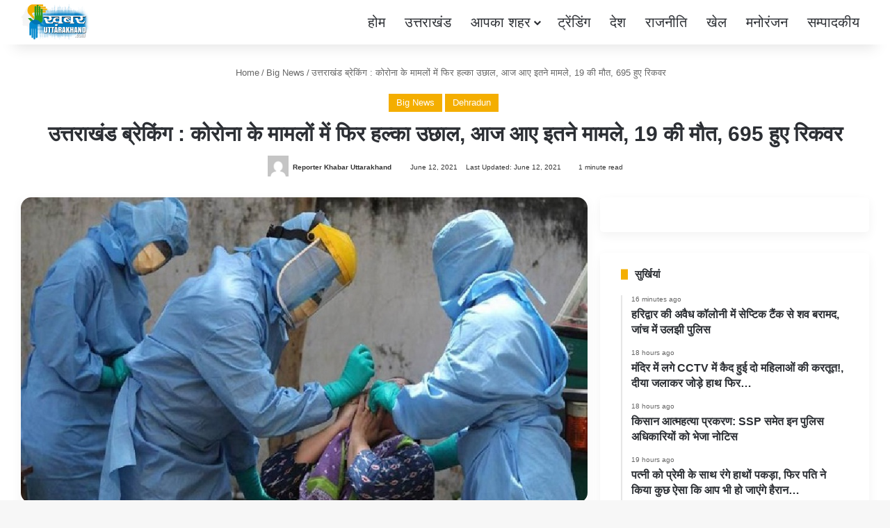

--- FILE ---
content_type: text/html; charset=UTF-8
request_url: https://khabaruttarakhand.com/corona-big-breaking-news-3/
body_size: 31266
content:
<!DOCTYPE html><html lang="en-US" data-skin="light" prefix="og: https://ogp.me/ns#"><head><script data-no-optimize="1">var litespeed_docref=sessionStorage.getItem("litespeed_docref");litespeed_docref&&(Object.defineProperty(document,"referrer",{get:function(){return litespeed_docref}}),sessionStorage.removeItem("litespeed_docref"));</script> <meta charset="UTF-8"/><link rel="profile" href="//gmpg.org/xfn/11"/><meta http-equiv='x-dns-prefetch-control' content='on'><link rel='dns-prefetch' href="//cdnjs.cloudflare.com/"/><link rel='dns-prefetch' href="//ajax.googleapis.com/"/><link rel='dns-prefetch' href="//fonts.googleapis.com/"/><link rel='dns-prefetch' href="//fonts.gstatic.com/"/><link rel='dns-prefetch' href="//s.gravatar.com/"/><link rel='dns-prefetch' href="//www.google-analytics.com/"/><link rel='preload' as='image' href="//dev.khabaruttarakhand.com/wp-content/uploads/2026/01/KU-Logo-1000x1000px-1.png"><link rel='preload' as='image' href="/wp-content/uploads/2021/04/Untitled-140.jpg"><link rel='preload' as='font' href="/wp-content/themes/jannah/assets/fonts/tielabs-fonticon/tielabs-fonticon.woff" type='font/woff' crossorigin='anonymous'/><link rel='preload' as='script' href="//ajax.googleapis.com/ajax/libs/webfont/1/webfont.js"><style id='tie-critical-css' type='text/css'>:root{--brand-color:#0669ff;--dark-brand-color:#0051cc;--bright-color:#FFF;--base-color:#2c2f34}html{-ms-touch-action:manipulation;touch-action:manipulation;-webkit-text-size-adjust:100%;-ms-text-size-adjust:100%}article,aside,details,figcaption,figure,footer,header,main,menu,nav,section,summary{display:block}audio,canvas,progress,video{display:inline-block}audio:not([controls]){display:none;height:0}progress{vertical-align:baseline}template,[hidden]{display:none}a{background-color:transparent}a:active,a:hover{outline-width:0}abbr[title]{border-bottom:none;text-decoration:underline;text-decoration:underline dotted}b,strong{font-weight:inherit}b,strong{font-weight:600}dfn{font-style:italic}mark{background-color:#ff0;color:#000}small{font-size:80%}sub,sup{font-size:75%;line-height:0;position:relative;vertical-align:baseline}sub{bottom:-0.25em}sup{top:-0.5em}img{border-style:none}svg:not(:root){overflow:hidden}figure{margin:1em 0}hr{box-sizing:content-box;height:0;overflow:visible}button,input,select,textarea{font:inherit}optgroup{font-weight:bold}button,input,select{overflow:visible}button,input,select,textarea{margin:0}button,select{text-transform:none}button,[type="button"],[type="reset"],[type="submit"]{cursor:pointer}[disabled]{cursor:default}button,html [type="button"],[type="reset"],[type="submit"]{-webkit-appearance:button}button::-moz-focus-inner,input::-moz-focus-inner{border:0;padding:0}button:-moz-focusring,input:-moz-focusring{outline:1px dotted ButtonText}fieldset{border:1px solid #c0c0c0;margin:0 2px;padding:0.35em 0.625em 0.75em}legend{box-sizing:border-box;color:inherit;display:table;max-width:100%;padding:0;white-space:normal}textarea{overflow:auto}[type="checkbox"],[type="radio"]{box-sizing:border-box;padding:0}[type="number"]::-webkit-inner-spin-button,[type="number"]::-webkit-outer-spin-button{height:auto}[type="search"]{-webkit-appearance:textfield}[type="search"]::-webkit-search-cancel-button,[type="search"]::-webkit-search-decoration{-webkit-appearance:none}*{padding:0;margin:0;list-style:none;border:0;outline:none;box-sizing:border-box}*:before,*:after{box-sizing:border-box}body{background:#F7F7F7;color:var(--base-color);font-family:-apple-system, BlinkMacSystemFont, "Segoe UI", Roboto, Oxygen, Oxygen-Sans, Ubuntu, Cantarell, "Helvetica Neue", "Open Sans", Arial, sans-serif;font-size:13px;line-height:21px}h1,h2,h3,h4,h5,h6,.the-subtitle{line-height:1.4;font-weight:600}h1{font-size:41px;font-weight:700}h2{font-size:27px}h3{font-size:23px}h4,.the-subtitle{font-size:17px}h5{font-size:13px}h6{font-size:12px}a{color:var(--base-color);text-decoration:none;transition:0.15s}.brand-title,a:hover{color:var(--brand-color)}img,object,embed{max-width:100%;height:auto}iframe{max-width:100%}p{line-height:1.7}.says,.screen-reader-text,.comment-form-comment label{clip:rect(1px, 1px, 1px, 1px);position:absolute !important;height:1px;width:1px;overflow:hidden}.stream-title{margin-bottom:3px;font-size:11px;color:#a5a5a5;display:block}.stream-item{text-align:center;position:relative;z-index:2;margin:20px 0;padding:0}.stream-item iframe{margin:0 auto}.stream-item img{max-width:100%;width:auto;height:auto;margin:0 auto;display:inline-block;vertical-align:middle}.stream-item.stream-item-above-header{margin:0}.stream-item.stream-item-between .post-item-inner{width:100%;display:block}.post-layout-8.is-header-layout-1.has-header-ad .entry-header-outer,body.post-layout-8.has-header-below-ad .entry-header-outer{padding-top:0}.stream-item-top-wrapper ~ .stream-item-below-header,.is-header-layout-1.has-header-ad.post-layout-6 .featured-area,.has-header-below-ad.post-layout-6 .featured-area{margin-top:0}.has-header-below-ad .fullwidth-entry-title.container-wrapper,.is-header-layout-1.has-header-ad .fullwidth-entry-title,.is-header-layout-1.has-header-ad .is-first-section,.has-header-below-ad .is-first-section{padding-top:0;margin-top:0}@media (max-width: 991px){body:not(.is-header-layout-1).has-header-below-ad.has-header-ad .top-nav-below .has-breaking-news{margin-bottom:20px}.has-header-ad .fullwidth-entry-title.container-wrapper,.has-header-ad.has-header-below-ad .stream-item-below-header,.single.has-header-ad:not(.has-header-below-ad) #content,.page.has-header-ad:not(.has-header-below-ad) #content{margin-top:0}.has-header-ad .is-first-section{padding-top:0}.has-header-ad:not(.has-header-below-ad) .buddypress-header-outer{margin-bottom:15px}}.has-full-width-logo .stream-item-top-wrapper,.header-layout-2 .stream-item-top-wrapper{width:100%;max-width:100%;float:none;clear:both}@media (min-width: 992px){.header-layout-2.has-normal-width-logo .stream-item-top-wrapper{margin-top:0}}.header-layout-3.no-stream-item .logo-container{width:100%;float:none}@media (min-width: 992px){.header-layout-3.has-normal-width-logo .stream-item-top img{float:right}}@media (max-width: 991px){.header-layout-3.has-normal-width-logo .stream-item-top{clear:both}}#background-stream-cover{top:0;left:0;z-index:0;overflow:hidden;width:100%;height:100%;position:fixed}@media (max-width: 768px){.hide_banner_header .stream-item-above-header,.hide_banner_top .stream-item-top-wrapper,.hide_banner_below_header .stream-item-below-header,.hide_banner_bottom .stream-item-above-footer,.hide_banner_above .stream-item-above-post,.hide_banner_above_content .stream-item-above-post-content,.hide_banner_below_content .stream-item-below-post-content,.hide_banner_below .stream-item-below-post,.hide_banner_comments .stream-item-below-post-comments,.hide_breaking_news #top-nav,.hide_sidebars .sidebar,.hide_footer_tiktok #footer-tiktok,.hide_footer_instagram #footer-instagram,.hide_footer #footer-widgets-container,.hide_copyright #site-info,.hide_breadcrumbs #breadcrumb,.hide_share_post_top .share-buttons-top,.hide_share_post_bottom .share-buttons-bottom,.hide_post_newsletter #post-newsletter,.hide_related #related-posts,.hide_read_next #read-next-block,.hide_post_authorbio .post-components .about-author,.hide_post_nav .prev-next-post-nav,.hide_back_top_button #go-to-top,.hide_read_more_buttons .more-link,.hide_inline_related_posts #inline-related-post{display:none !important}}.tie-icon:before,[class^="tie-icon-"],[class*=" tie-icon-"]{font-family:'tiefonticon' !important;speak:never;font-style:normal;font-weight:normal;font-variant:normal;text-transform:none;line-height:1;-webkit-font-smoothing:antialiased;-moz-osx-font-smoothing:grayscale;display:inline-block}body.tie-no-js a.remove,body.tie-no-js .tooltip,body.tie-no-js .woocommerce-message,body.tie-no-js .woocommerce-error,body.tie-no-js .woocommerce-info,body.tie-no-js .bbp-template-notice,body.tie-no-js .indicator-hint,body.tie-no-js .menu-counter-bubble-outer,body.tie-no-js .notifications-total-outer,body.tie-no-js .comp-sub-menu,body.tie-no-js .menu-sub-content{display:none !important}body.tie-no-js .fa,body.tie-no-js .fas,body.tie-no-js .far,body.tie-no-js .fab,body.tie-no-js .tie-icon:before,body.tie-no-js [class^="tie-icon-"],body.tie-no-js [class*=" tie-icon-"],body.tie-no-js .weather-icon{visibility:hidden !important}body.tie-no-js [class^="tie-icon-"]:before,body.tie-no-js [class*=" tie-icon-"]:before{content:"\f105"}.tie-popup,#autocomplete-suggestions{display:none}.container{margin-right:auto;margin-left:auto;padding-left:15px;padding-right:15px}.container:after{content:"";display:table;clear:both}@media (min-width: 768px){.container{width:100%}}@media (min-width: 1200px){.container{max-width:1200px}}.tie-row{margin-left:-15px;margin-right:-15px}.tie-row:after{content:"";display:table;clear:both}.tie-col-xs-1,.tie-col-sm-1,.tie-col-md-1,.tie-col-xs-2,.tie-col-sm-2,.tie-col-md-2,.tie-col-xs-3,.tie-col-sm-3,.tie-col-md-3,.tie-col-xs-4,.tie-col-sm-4,.tie-col-md-4,.tie-col-xs-5,.tie-col-sm-5,.tie-col-md-5,.tie-col-xs-6,.tie-col-sm-6,.tie-col-md-6,.tie-col-xs-7,.tie-col-sm-7,.tie-col-md-7,.tie-col-xs-8,.tie-col-sm-8,.tie-col-md-8,.tie-col-xs-9,.tie-col-sm-9,.tie-col-md-9,.tie-col-xs-10,.tie-col-sm-10,.tie-col-md-10,.tie-col-xs-11,.tie-col-sm-11,.tie-col-md-11,.tie-col-xs-12,.tie-col-sm-12,.tie-col-md-12{position:relative;min-height:1px;padding-left:15px;padding-right:15px}.tie-col-xs-1,.tie-col-xs-2,.tie-col-xs-3,.tie-col-xs-4,.tie-col-xs-5,.tie-col-xs-6,.tie-col-xs-7,.tie-col-xs-8,.tie-col-xs-9,.tie-col-xs-10,.tie-col-xs-11,.tie-col-xs-12{float:left}.tie-col-xs-1{width:8.33333%}.tie-col-xs-2{width:16.66667%}.tie-col-xs-3{width:25%}.tie-col-xs-4{width:33.33333%}.tie-col-xs-5{width:41.66667%}.tie-col-xs-6{width:50%}.tie-col-xs-7{width:58.33333%}.tie-col-xs-8{width:66.66667%}.tie-col-xs-9{width:75%}.tie-col-xs-10{width:83.33333%}.tie-col-xs-11{width:91.66667%}.tie-col-xs-12{width:100%}@media (min-width: 768px){.tie-col-sm-1,.tie-col-sm-2,.tie-col-sm-3,.tie-col-sm-4,.tie-col-sm-5,.tie-col-sm-6,.tie-col-sm-7,.tie-col-sm-8,.tie-col-sm-9,.tie-col-sm-10,.tie-col-sm-11,.tie-col-sm-12{float:left}.tie-col-sm-1{width:8.33333%}.tie-col-sm-2{width:16.66667%}.tie-col-sm-3{width:25%}.tie-col-sm-4{width:33.33333%}.tie-col-sm-5{width:41.66667%}.tie-col-sm-6{width:50%}.tie-col-sm-7{width:58.33333%}.tie-col-sm-8{width:66.66667%}.tie-col-sm-9{width:75%}.tie-col-sm-10{width:83.33333%}.tie-col-sm-11{width:91.66667%}.tie-col-sm-12{width:100%}}@media (min-width: 992px){.tie-col-md-1,.tie-col-md-2,.tie-col-md-3,.tie-col-md-4,.tie-col-md-5,.tie-col-md-6,.tie-col-md-7,.tie-col-md-8,.tie-col-md-9,.tie-col-md-10,.tie-col-md-11,.tie-col-md-12{float:left}.tie-col-md-1{width:8.33333%}.tie-col-md-2{width:16.66667%}.tie-col-md-3{width:25%}.tie-col-md-4{width:33.33333%}.tie-col-md-5{width:41.66667%}.tie-col-md-6{width:50%}.tie-col-md-7{width:58.33333%}.tie-col-md-8{width:66.66667%}.tie-col-md-9{width:75%}.tie-col-md-10{width:83.33333%}.tie-col-md-11{width:91.66667%}.tie-col-md-12{width:100%}}.tie-alignleft{float:left}.tie-alignright{float:right}.tie-aligncenter{clear:both;margin-left:auto;margin-right:auto}.fullwidth{width:100% !important}.alignleft{float:left;margin:0.375em 1.75em 1em 0}.alignright{float:right;margin:0.375em 0 1em 1.75em}.aligncenter{clear:both;display:block;margin:0 auto 1.75em;text-align:center;margin-left:auto;margin-right:auto;margin-top:6px;margin-bottom:6px}@media (max-width: 767px){.entry .alignright,.entry .alignright img,.entry .alignleft,.entry .alignleft img{float:none;clear:both;display:block;margin:0 auto 1.75em}}.clearfix:before,.clearfix:after{content:"\0020";display:block;height:0;overflow:hidden}.clearfix:after{clear:both}.tie-container,#tie-wrapper{height:100%;min-height:650px}.tie-container{position:relative;overflow:hidden}#tie-wrapper{background:#fff;position:relative;z-index:108;height:100%;margin:0 auto}.container-wrapper{background:#ffffff;border:1px solid rgba(0,0,0,0.1);border-radius:2px;padding:30px}#content{margin-top:30px}@media (max-width: 991px){#content{margin-top:15px}}.site-content{-ms-word-wrap:break-word;word-wrap:break-word}.boxed-layout #tie-wrapper,.boxed-layout .fixed-nav{max-width:1230px}.boxed-layout.wrapper-has-shadow #tie-wrapper{box-shadow:0 1px 7px rgba(171,171,171,0.5)}@media (min-width: 992px){.boxed-layout #main-nav.fixed-nav,.boxed-layout #tie-wrapper{width:95%}}@media (min-width: 992px){.framed-layout #tie-wrapper{margin-top:25px;margin-bottom:25px}}@media (min-width: 992px){.border-layout #tie-container{margin:25px}.border-layout:after,.border-layout:before{background:inherit;content:"";display:block;height:25px;left:0;bottom:0;position:fixed;width:100%;z-index:110}.border-layout:before{top:0;bottom:auto}.border-layout.admin-bar:before{top:32px}.border-layout #main-nav.fixed-nav{left:25px;right:25px;width:calc(100% - 50px)}}#header-notification-bar{background:var(--brand-color);color:#fff;position:relative;z-index:1}#header-notification-bar p a{color:#fff;text-decoration:underline}#header-notification-bar .container{display:flex;justify-content:space-between;font-size:16px;flex-wrap:wrap;align-items:center;gap:40px;min-height:65px}#header-notification-bar .container .button{font-size:14px}#header-notification-bar .container:after{display:none}@media (max-width: 991px){#header-notification-bar .container{justify-content:center;padding-top:15px;padding-bottom:15px;gap:15px;flex-direction:column}}.theme-header{background:#fff;position:relative;z-index:999}.theme-header:after{content:"";display:table;clear:both}.theme-header.has-shadow{box-shadow:rgba(0,0,0,0.1) 0px 25px 20px -20px}.theme-header.top-nav-below .top-nav{z-index:8}.is-stretch-header .container{max-width:100%}#menu-components-wrap{display:flex;justify-content:space-between;width:100%;flex-wrap:wrap}.header-layout-2 #menu-components-wrap{justify-content:center}.header-layout-4 #menu-components-wrap{justify-content:flex-start}.header-layout-4 #menu-components-wrap .main-menu-wrap{flex-grow:2}.header-layout-4 #menu-components-wrap .flex-placeholder{flex-grow:1}.logo-row{position:relative}#logo{margin-top:40px;margin-bottom:40px;display:block;float:left}#logo img{vertical-align:middle}#logo img[src*='.svg']{width:100% !important}@-moz-document url-prefix(){#logo img[src*='.svg']{height:100px}}#logo a{display:inline-block}#logo .h1-off{position:absolute;top:-9000px;left:-9000px}#logo.text-logo a{color:var(--brand-color)}#logo.text-logo a:hover{color:var(--dark-brand-color);opacity:0.8}#tie-logo-inverted,#tie-sticky-logo-inverted{display:none}.tie-skin-inverted #tie-sticky-logo-inverted,.tie-skin-inverted #tie-logo-inverted{display:block}.tie-skin-inverted #tie-sticky-logo-default,.tie-skin-inverted #tie-logo-default{display:none}.logo-text{font-size:50px;line-height:50px;font-weight:bold}@media (max-width: 670px){.logo-text{font-size:30px}}.has-full-width-logo.is-stretch-header .logo-container{padding:0}.has-full-width-logo #logo{margin:0}.has-full-width-logo #logo a,.has-full-width-logo #logo img{width:100%;height:auto;display:block}.has-full-width-logo #logo,.header-layout-2 #logo{float:none;text-align:center}.has-full-width-logo #logo img,.header-layout-2 #logo img{margin-right:auto;margin-left:auto}.has-full-width-logo .logo-container,.header-layout-2 .logo-container{width:100%;float:none}@media (max-width: 991px){#theme-header.has-normal-width-logo #logo{margin:14px 0 !important;text-align:left;line-height:1}#theme-header.has-normal-width-logo #logo img{width:auto;height:auto;max-width:190px}}@media (max-width: 479px){#theme-header.has-normal-width-logo #logo img{max-width:160px;max-height:60px !important}}@media (max-width: 991px){#theme-header.mobile-header-default:not(.header-layout-1) #logo,#theme-header.mobile-header-default.header-layout-1 .header-layout-1-logo{flex-grow:10}#theme-header.mobile-header-centered.header-layout-1 .header-layout-1-logo{width:auto !important}#theme-header.mobile-header-centered #logo{float:none;text-align:center}}.components{display:flex;align-items:center;justify-content:end}.components>li{position:relative}.components>li.social-icons-item{margin:0}.components>li>a{display:block;position:relative;width:30px;text-align:center;font-size:16px;white-space:nowrap}.components>li>a:hover,.components>li:hover>a{z-index:2}.components .avatar{border-radius:100%;position:relative;top:3px;max-width:20px}.components a.follow-btn{width:auto;padding-left:15px;padding-right:15px;overflow:hidden;font-size:12px}.components .search-bar form{width:auto;background:rgba(255,255,255,0.1);line-height:36px;border-radius:50px;position:relative}.main-nav-light .main-nav .components .search-bar form,.top-nav-light .top-nav .components .search-bar form{background:rgba(0,0,0,0.05)}.components #search-input{border:0;width:100%;background:transparent;padding:0 35px 0 20px;border-radius:0;font-size:inherit}.components #search-submit{position:absolute;right:0;top:0;width:40px;line-height:inherit;color:#777777;background:transparent;font-size:15px;padding:0;transition:color 0.15s;border:none}.components #search-submit:hover{color:var(--brand-color)}#search-submit .tie-icon-spinner{color:#fff;cursor:default;animation:tie-spin 3s infinite linear}.popup-login-icon.has-title a{width:auto;padding:0 8px}.popup-login-icon.has-title span{line-height:unset;float:left}.popup-login-icon.has-title .login-title{position:relative;font-size:13px;padding-left:4px}.weather-menu-item{display:flex;align-items:center;padding-right:5px;overflow:hidden}.weather-menu-item .weather-wrap{padding:0;overflow:inherit;line-height:23px}.weather-menu-item .weather-forecast-day{display:block;float:left;width:auto;padding:0 5px;line-height:initial}.weather-menu-item .weather-forecast-day .weather-icon{font-size:26px;margin-bottom:0}.weather-menu-item .city-data{float:left;display:block;font-size:12px}.weather-menu-item .weather-current-temp{font-size:16px;font-weight:400}.weather-menu-item .weather-current-temp sup{font-size:9px;top:-2px}.weather-menu-item .theme-notice{padding:0 10px}.components .tie-weather-widget{color:var(--base-color)}.main-nav-dark .main-nav .tie-weather-widget{color:#ffffff}.top-nav-dark .top-nav .tie-weather-widget{color:#ccc}.components .icon-basecloud-bg:after{color:#ffffff}.main-nav-dark .main-nav .icon-basecloud-bg:after{color:#1f2024}.top-nav-dark .top-nav .icon-basecloud-bg:after{color:#1f2024}.custom-menu-button{padding-right:5px}.custom-menu-button .button{font-size:13px;display:inline-block;line-height:21px;width:auto}.header-layout-1 #menu-components-wrap{display:flex;justify-content:flex-end}.header-layout-1 .main-menu-wrapper{display:table;width:100%}.header-layout-1 #logo{line-height:1;float:left;margin-top:20px;margin-bottom:20px}.header-layout-1 .header-layout-1-logo{display:table-cell;vertical-align:middle;float:none}.is-header-bg-extended #theme-header,.is-header-bg-extended #theme-header.header-layout-1 #main-nav:not(.fixed-nav){background:transparent !important;display:inline-block !important;width:100% !important;box-shadow:none !important;transition:background 0.3s}.is-header-bg-extended #theme-header:before,.is-header-bg-extended #theme-header.header-layout-1 #main-nav:not(.fixed-nav):before{content:"";position:absolute;width:100%;left:0;right:0;top:0;height:150px;background-image:linear-gradient(to top, transparent, rgba(0,0,0,0.5))}@media (max-width: 991px){.is-header-bg-extended #tie-wrapper #theme-header .logo-container:not(.fixed-nav){background:transparent;box-shadow:none;transition:background 0.3s}}.is-header-bg-extended .has-background .is-first-section{margin-top:-350px !important}.is-header-bg-extended .has-background .is-first-section>*{padding-top:350px !important}.rainbow-line{height:3px;width:100%;position:relative;z-index:2;background-image:-webkit-linear-gradient(left, #f76570 0%, #f76570 8%, #f3a46b 8%, #f3a46b 16%, #f3a46b 16%, #ffd205 16%, #ffd205 24%, #ffd205 24%, #1bbc9b 24%, #1bbc9b 25%, #1bbc9b 32%, #14b9d5 32%, #14b9d5 40%, #c377e4 40%, #c377e4 48%, #f76570 48%, #f76570 56%, #f3a46b 56%, #f3a46b 64%, #ffd205 64%, #ffd205 72%, #1bbc9b 72%, #1bbc9b 80%, #14b9d5 80%, #14b9d5 80%, #14b9d5 89%, #c377e4 89%, #c377e4 100%);background-image:linear-gradient(to right, #f76570 0%, #f76570 8%, #f3a46b 8%, #f3a46b 16%, #f3a46b 16%, #ffd205 16%, #ffd205 24%, #ffd205 24%, #1bbc9b 24%, #1bbc9b 25%, #1bbc9b 32%, #14b9d5 32%, #14b9d5 40%, #c377e4 40%, #c377e4 48%, #f76570 48%, #f76570 56%, #f3a46b 56%, #f3a46b 64%, #ffd205 64%, #ffd205 72%, #1bbc9b 72%, #1bbc9b 80%, #14b9d5 80%, #14b9d5 80%, #14b9d5 89%, #c377e4 89%, #c377e4 100%)}@media (max-width: 991px){.logo-container,.header-layout-1 .main-menu-wrapper{border-width:0;display:flex;flex-flow:row nowrap;align-items:center;justify-content:space-between}}.mobile-header-components{display:none;z-index:10;height:30px;line-height:30px;flex-wrap:nowrap;flex:1 1 0%}.mobile-header-components .components{float:none;display:flex !important;justify-content:flex-start}.mobile-header-components .components li.custom-menu-link{display:inline-block;float:none}.mobile-header-components .components li.custom-menu-link>a{width:20px;padding-bottom:15px}.mobile-header-components .components li.custom-menu-link>a .menu-counter-bubble{right:calc(50% - 10px);bottom:-10px}.header-layout-1.main-nav-dark .mobile-header-components .components li.custom-menu-link>a{color:#fff}.mobile-header-components .components .comp-sub-menu{padding:10px}.dark-skin .mobile-header-components .components .comp-sub-menu{background:#1f2024}.mobile-header-components [class^="tie-icon-"],.mobile-header-components [class*=" tie-icon-"]{font-size:18px;width:20px;height:20px;vertical-align:middle}.mobile-header-components .tie-mobile-menu-icon{font-size:20px}.mobile-header-components .tie-icon-grid-9,.mobile-header-components .tie-icon-grid-4{transform:scale(1.75)}.mobile-header-components .nav-icon{display:inline-block;width:20px;height:2px;background-color:var(--base-color);position:relative;top:-4px;transition:background 0.4s ease}.mobile-header-components .nav-icon:before,.mobile-header-components .nav-icon:after{position:absolute;right:0;background-color:var(--base-color);content:'';display:block;width:100%;height:100%;transition:transform 0.4s, background 0.4s, right .2s ease;transform:translateZ(0);backface-visibility:hidden}.mobile-header-components .nav-icon:before{transform:translateY(-7px)}.mobile-header-components .nav-icon:after{transform:translateY(7px)}.mobile-header-components .nav-icon.is-layout-2:before,.mobile-header-components .nav-icon.is-layout-2:after{width:70%;right:15%}.mobile-header-components .nav-icon.is-layout-3:after{width:60%}.mobile-header-components .nav-icon.is-layout-4:after{width:60%;right:auto;left:0}.dark-skin .mobile-header-components .nav-icon,.dark-skin .mobile-header-components .nav-icon:before,.dark-skin .mobile-header-components .nav-icon:after,.main-nav-dark.header-layout-1 .mobile-header-components .nav-icon,.main-nav-dark.header-layout-1 .mobile-header-components .nav-icon:before,.main-nav-dark.header-layout-1 .mobile-header-components .nav-icon:after{background-color:#ffffff}.dark-skin .mobile-header-components .nav-icon .menu-text,.main-nav-dark.header-layout-1 .mobile-header-components .nav-icon .menu-text{color:#ffffff}.mobile-header-components .menu-text-wrapper{white-space:nowrap;width:auto !important}.mobile-header-components .menu-text{color:var(--base-color);line-height:30px;font-size:12px;padding:0 0 0 5px;display:inline-block;transition:color 0.4s}.dark-skin .mobile-header-components .menu-text,.main-nav-dark.header-layout-1 .mobile-header-components .menu-text{color:#ffffff}#mobile-header-components-area_1 .components li.custom-menu-link>a{margin-right:15px}#mobile-header-components-area_1 .comp-sub-menu{left:0;right:auto}#mobile-header-components-area_2 .components{flex-direction:row-reverse}#mobile-header-components-area_2 .components li.custom-menu-link>a{margin-left:15px}#mobile-menu-icon:hover .nav-icon,#mobile-menu-icon:hover .nav-icon:before,#mobile-menu-icon:hover .nav-icon:after{background-color:var(--brand-color)}@media (max-width: 991px){.logo-container:before,.logo-container:after{height:1px}.mobile-components-row .logo-wrapper{height:auto !important}.mobile-components-row .logo-container,.mobile-components-row.header-layout-1 .main-menu-wrapper{flex-wrap:wrap}.mobile-components-row:not(.header-layout-1) #logo,.mobile-components-row.header-layout-1 .header-layout-1-logo{flex:1 0 100%;order:-1}.mobile-components-row .mobile-header-components{padding:5px 0;height:45px}.mobile-components-row .mobile-header-components .components li.custom-menu-link>a{padding-bottom:0}#tie-body #mobile-container,.mobile-header-components{display:block}#slide-sidebar-widgets{display:none}}.top-nav{background-color:#ffffff;position:relative;z-index:10;line-height:40px;border:1px solid rgba(0,0,0,0.1);border-width:1px 0;color:var(--base-color);clear:both}.main-nav-below.top-nav-above .top-nav{border-top-width:0}.top-nav a:not(.button):not(:hover){color:var(--base-color)}.top-nav .components>li:hover>a{color:var(--brand-color)}.top-nav .search-bar{margin-top:3px;margin-bottom:3px;line-height:34px}.topbar-wrapper{display:flex;min-height:40px}.top-nav.has-menu .topbar-wrapper,.top-nav.has-components .topbar-wrapper{display:block}.top-nav .tie-alignleft,.top-nav .tie-alignright{flex-grow:1;position:relative}.top-nav.has-breaking-news .tie-alignleft{flex:1 0 100px}.top-nav.has-breaking-news .tie-alignright{flex-grow:0;z-index:1}.top-nav.has-date-components .tie-alignleft .components>li:first-child:not(.search-bar),.top-nav.has-date-components-menu .components>li:first-child:not(.search-bar),.top-nav-boxed .top-nav.has-components .components>li:first-child:not(.search-bar){border-width:0}@media (min-width: 992px){.header-layout-1.top-nav-below:not(.has-shadow) .top-nav{border-width:0 0 1px}}.topbar-today-date{padding-right:15px;flex-shrink:0}.top-menu .menu a{padding:0 10px}.top-menu .menu li:hover>a{color:var(--brand-color)}.top-menu .menu ul{display:none;position:absolute;background:#ffffff}.top-menu .menu li:hover>ul{display:block}.top-menu .menu li{position:relative}.top-menu .menu ul.sub-menu a{width:200px;line-height:20px;padding:10px 15px}.tie-alignright .top-menu{float:right;border-width:0 1px}.top-menu .menu .tie-current-menu>a{color:var(--brand-color)}@media (min-width: 992px){.top-nav-boxed .topbar-wrapper{padding-right:15px;padding-left:15px}.top-nav-boxed .top-nav{background:transparent !important;border-width:0}.top-nav-boxed .topbar-wrapper{background:#ffffff;border:1px solid rgba(0,0,0,0.1);border-width:1px 0;width:100%}.top-nav-boxed.has-shadow.top-nav-below .topbar-wrapper,.top-nav-boxed.has-shadow.top-nav-below-main-nav .topbar-wrapper{border-bottom-width:0 !important}}.top-nav .tie-alignleft .components,.top-nav .tie-alignleft .components>li{float:left;justify-content:start}.top-nav .tie-alignleft .comp-sub-menu{right:auto;left:-1px}.top-nav-dark .top-nav{background-color:#2c2e32;color:#ccc}.top-nav-dark .top-nav *{border-color:rgba(255,255,255,0.1)}.top-nav-dark .top-nav .breaking a{color:#ccc}.top-nav-dark .top-nav .breaking a:hover{color:#ffffff}.top-nav-dark .top-nav .components>li>a,.top-nav-dark .top-nav .components>li.social-icons-item .social-link:not(:hover) span{color:#ccc}.top-nav-dark .top-nav .components>li:hover>a{color:#ffffff}.top-nav-dark .top-nav .top-menu li a{color:#ccc;border-color:rgba(255,255,255,0.04)}.top-nav-dark .top-menu ul{background:#2c2e32}.top-nav-dark .top-menu li:hover>a{background:rgba(0,0,0,0.1);color:var(--brand-color)}.top-nav-dark.top-nav-boxed .top-nav{background-color:transparent}.top-nav-dark.top-nav-boxed .topbar-wrapper{background-color:#2c2e32}.top-nav-dark.top-nav-boxed.top-nav-above.main-nav-below .topbar-wrapper{border-width:0}.top-nav-light #top-nav .weather-icon .icon-cloud,.top-nav-light #top-nav .weather-icon .icon-basecloud-bg,.top-nav-light #top-nav .weather-icon .icon-cloud-behind,.main-nav-light #main-nav .weather-icon .icon-cloud,.main-nav-light #main-nav .weather-icon .icon-basecloud-bg,.main-nav-light #main-nav .weather-icon .icon-cloud-behind{color:#d3d3d3}@media (max-width: 991px){.top-nav:not(.has-breaking-news),.topbar-today-date,.top-menu,.theme-header .components{display:none}}.breaking{display:none}.main-nav-wrapper{position:relative;z-index:4}.main-nav-below.top-nav-below-main-nav .main-nav-wrapper{z-index:9}.main-nav-above.top-nav-below .main-nav-wrapper{z-index:10}.main-nav{background-color:var(--main-nav-background);color:var(--main-nav-primary-color);position:relative;border:1px solid var(--main-nav-main-border-color);border-width:1px 0}.main-menu-wrapper{position:relative}@media (min-width: 992px){.header-menu .menu{display:flex}.header-menu .menu a{display:block;position:relative}.header-menu .menu>li>a{white-space:nowrap}.header-menu .menu .sub-menu a{padding:8px 10px}.header-menu .menu a:hover,.header-menu .menu li:hover>a{z-index:2}.header-menu .menu ul:not(.sub-menu-columns):not(.sub-menu-columns-item):not(.sub-list):not(.mega-cat-sub-categories):not(.slider-arrow-nav){box-shadow:0 2px 5px rgba(0,0,0,0.1)}.header-menu .menu ul li{position:relative}.header-menu .menu ul a{border-width:0 0 1px;transition:0.15s}.header-menu .menu ul ul{top:0;left:100%}#main-nav{z-index:9;line-height:60px}.main-menu .menu a{transition:0.15s}.main-menu .menu>li>a{padding:0 14px;font-size:14px;font-weight:700}.main-menu .menu>li>.menu-sub-content{border-top:2px solid var(--main-nav-primary-color)}.main-menu .menu>li.is-icon-only>a{padding:0 20px;line-height:inherit}.main-menu .menu>li.is-icon-only>a:before{display:none}.main-menu .menu>li.is-icon-only>a .tie-menu-icon{font-size:160%;transform:translateY(15%)}.main-menu .menu ul{line-height:20px;z-index:1}.main-menu .menu .sub-menu .tie-menu-icon,.main-menu .menu .mega-recent-featured-list .tie-menu-icon,.main-menu .menu .mega-link-column .tie-menu-icon,.main-menu .menu .mega-cat-more-links .tie-menu-icon{width:20px}.main-menu .menu-sub-content{background:var(--main-nav-background);display:none;padding:15px;width:230px;position:absolute;box-shadow:0 3px 4px rgba(0,0,0,0.2)}.main-menu .menu-sub-content a{width:200px}.main-menu ul li:hover>.menu-sub-content,.main-menu ul li[aria-expanded="true"]>ul,.main-menu ul li[aria-expanded="true"]>.mega-menu-block{display:block;z-index:1}nav.main-nav.menu-style-default .menu>li.tie-current-menu{border-bottom:5px solid var(--main-nav-primary-color);margin-bottom:-5px}nav.main-nav.menu-style-default .menu>li.tie-current-menu>a:after{content:"";width:20px;height:2px;position:absolute;margin-top:17px;left:50%;top:50%;bottom:auto;right:auto;transform:translateX(-50%) translateY(-50%);background:#2c2f34;transition:0.3s}nav.main-nav.menu-style-solid-bg .menu>li.tie-current-menu>a,nav.main-nav.menu-style-solid-bg .menu>li:hover>a{background-color:var(--main-nav-primary-color);color:var(--main-nav-contrast-primary-color)}nav.main-nav.menu-style-side-arrow .menu>li.tie-current-menu{border-bottom-color:var(--main-nav-primary-color);border-bottom-width:10px !important;border-bottom-style:solid;margin-bottom:-10px}nav.main-nav.menu-style-side-arrow .menu>li.tie-current-menu+.tie-current-menu{border-bottom:none !important}nav.main-nav.menu-style-side-arrow .menu>li.tie-current-menu+.tie-current-menu>a:after{display:none !important}nav.main-nav.menu-style-side-arrow .menu>li.tie-current-menu>a:after{position:absolute;content:"";width:0;height:0;background-color:transparent;border-top:10px solid var(--main-nav-primary-color);border-right:10px solid transparent;bottom:-10px;left:100%;filter:brightness(80%)}nav.main-nav.menu-style-side-arrow .menu>li.tie-current-menu.menu-item-has-children:hover:after,nav.main-nav.menu-style-side-arrow .menu>li.tie-current-menu.menu-item-has-children:hover>a:after,nav.main-nav.menu-style-side-arrow .menu>li.tie-current-menu.mega-menu:hover:after,nav.main-nav.menu-style-side-arrow .menu>li.tie-current-menu.mega-menu:hover>a:after{display:none}nav.main-nav.menu-style-minimal .menu>li.tie-current-menu>a,nav.main-nav.menu-style-minimal .menu>li:hover>a{color:var(--main-nav-primary-color) !important}nav.main-nav.menu-style-minimal .menu>li.tie-current-menu>a::before,nav.main-nav.menu-style-minimal .menu>li:hover>a::before{border-top-color:var(--main-nav-primary-color) !important}nav.main-nav.menu-style-border-bottom .menu>li.tie-current-menu{border-bottom:3px solid var(--main-nav-primary-color);margin-bottom:-3px}nav.main-nav.menu-style-border-top .menu>li.tie-current-menu{border-top:3px solid var(--main-nav-primary-color);margin-bottom:-3px}nav.main-nav.menu-style-line .menu>li>a:after{content:"";left:50%;top:50%;bottom:auto;right:auto;transform:translateX(-50%) translateY(-50%);height:3px;position:absolute;margin-top:14px;background:var(--main-nav-primary-color);transition:0.4s;width:0}nav.main-nav.menu-style-line .menu>li.tie-current-menu>a:after,nav.main-nav.menu-style-line .menu>li:hover>a:after{width:50%}nav.main-nav.menu-style-arrow .menu>li.tie-current-menu>a:after{border-color:#fff transparent transparent;border-top-color:var(--main-nav-primary-color);border-style:solid;border-width:7px 7px 0;display:block;height:0;left:50%;margin-left:-7px;top:0 !important;width:0;content:"";position:absolute}nav.main-nav.menu-style-vertical-line .menu>li.tie-current-menu>a:after{content:"";width:2px;height:20px;position:absolute;margin-top:17px;left:50%;right:auto;transform:translateX(-50%);bottom:0;background:var(--main-nav-primary-color)}.header-layout-1 .main-menu-wrap .menu>li:only-child:not(.mega-menu){position:relative}.header-layout-1 .main-menu-wrap .menu>li:only-child>.menu-sub-content{right:0;left:auto}.header-layout-1 .main-menu-wrap .menu>li:only-child>.menu-sub-content ul{left:auto;right:100%}nav.main-nav .components>li:hover>a{color:var(--brand-color)}.main-nav .menu ul li:hover>a:not(.megamenu-pagination),.main-nav .components li a:hover,.main-nav .menu ul li.current-menu-item:not(.mega-link-column)>a{color:var(--main-nav-primary-color)}.main-nav .menu a,.main-nav .components li a{color:var(--main-nav-text-color)}.main-nav .components li.custom-menu-button:hover a.button,.main-nav .components li a.button:hover,.main-nav .components li a.checkout-button{color:var(--main-nav-contrast-primary-color)}.main-nav-light{--main-nav-background:#FFFFFF;--main-nav-secondry-background:rgba(0,0,0,0.03);--main-nav-primary-color:var(--brand-color);--main-nav-contrast-primary-color:var(--bright-color);--main-nav-text-color:var(--base-color);--main-nav-secondry-text-color:rgba(0,0,0,0.5);--main-nav-main-border-color:rgba(0,0,0,0.1);--main-nav-secondry-border-color:rgba(0,0,0,0.08)}.main-nav-light.fixed-nav{background-color:rgba(255,255,255,0.95)}.main-nav-dark{--main-nav-background:#1f2024;--main-nav-secondry-background:rgba(0,0,0,0.2);--main-nav-primary-color:var(--brand-color);--main-nav-contrast-primary-color:var(--bright-color);--main-nav-text-color:#FFFFFF;--main-nav-secondry-text-color:rgba(225,255,255,0.5);--main-nav-main-border-color:rgba(255,255,255,0.07);--main-nav-secondry-border-color:rgba(255,255,255,0.04)}.main-nav-dark .main-nav,.main-nav-dark .main-nav ul.cats-horizontal li a{border-width:0}.main-nav-dark .main-nav.fixed-nav{background-color:rgba(31,32,36,0.95)}}@media (min-width: 992px){header .menu-item-has-children>a:before,.mega-menu>a:before{content:'';position:absolute;right:10px;top:50%;bottom:auto;transform:translateY(-50%);font-family:'tiefonticon' !important;font-style:normal;font-weight:normal;font-variant:normal;text-transform:none;content:"\f079";font-size:11px;line-height:1}header .menu-item-has-children .menu-item-has-children>a:before,.mega-menu .menu-item-has-children>a:before{content:"\f106";font-size:15px}.menu>.menu-item-has-children:not(.is-icon-only)>a,.menu .mega-menu:not(.is-icon-only)>a{padding-right:25px}}@media (min-width: 992px){.main-nav-boxed .main-nav{border-width:0}.main-nav-boxed .main-menu-wrapper{float:left;width:100%;background-color:var(--main-nav-background);padding-right:15px}.main-nav-boxed.main-nav-light .main-menu-wrapper{border:1px solid var(--main-nav-main-border-color)}.dark-skin .main-nav-boxed.main-nav-light .main-menu-wrapper{border-width:0}.main-nav-boxed.main-nav-light .fixed-nav .main-menu-wrapper{border-color:transparent}.main-nav-above.top-nav-above #main-nav:not(.fixed-nav){top:-1px}.main-nav-below.top-nav-below #main-nav:not(.fixed-nav){bottom:-1px}.dark-skin .main-nav-below.top-nav-above #main-nav{border-width:0}.dark-skin .main-nav-below.top-nav-below-main-nav #main-nav{border-top-width:0}}.main-nav-boxed .main-nav:not(.fixed-nav),.main-nav-boxed .fixed-nav .main-menu-wrapper,.theme-header:not(.main-nav-boxed) .fixed-nav .main-menu-wrapper{background:transparent !important}@media (min-width: 992px){.header-layout-1.main-nav-below.top-nav-above .main-nav{margin-top:-1px;border-top-width:0}.header-layout-1.main-nav-below.top-nav-above .breaking-title{top:0;margin-bottom:-1px}}.header-layout-1.main-nav-below.top-nav-below-main-nav .main-nav-wrapper{z-index:9}.header-layout-1.main-nav-below.top-nav-below-main-nav .main-nav{margin-bottom:-1px;bottom:0;border-top-width:0}@media (min-width: 992px){.header-layout-1.main-nav-below.top-nav-below-main-nav .top-nav{margin-top:-1px}}.header-layout-1.has-shadow:not(.top-nav-below) .main-nav{border-bottom:0}#theme-header.header-layout-1>div:only-child nav{border-width:0 !important}@media only screen and (min-width: 992px) and (max-width: 1100px){.main-nav .menu>li:not(.is-icon-only)>a{padding-left:7px;padding-right:7px}.main-nav .menu>li:not(.is-icon-only)>a:before{display:none}.main-nav .menu>li.is-icon-only>a{padding-left:15px;padding-right:15px}}.menu-tiny-label{font-size:10px;border-radius:10px;padding:2px 7px 3px;margin-left:3px;line-height:1;position:relative;top:-1px}.menu-tiny-label.menu-tiny-circle{border-radius:100%}@media (max-width: 991px){#sticky-logo{display:none}}#main-nav:not(.fixed-nav) #sticky-logo,#main-nav:not(.fixed-nav) .flex-placeholder{display:none}@media (min-width: 992px){#sticky-logo{overflow:hidden;float:left;vertical-align:middle}#sticky-logo a{line-height:1;display:inline-block}#sticky-logo img{position:relative;vertical-align:middle;padding:8px 10px;top:-1px;max-height:50px}.just-before-sticky #sticky-logo img,.header-layout-1 #sticky-logo img{padding:0}.header-layout-1:not(.has-custom-sticky-logo) #sticky-logo{display:none}.theme-header #sticky-logo img{opacity:0;visibility:hidden;width:0 !important;transform:translateY(75%);transition:transform 0.3s cubic-bezier(0.55, 0, 0.1, 1),opacity 0.6s cubic-bezier(0.55, 0, 0.1, 1)}.theme-header.header-layout-1:not(.has-custom-sticky-logo) #sticky-logo img{transition:none}.theme-header:not(.header-layout-1) #main-nav:not(.fixed-nav) #sticky-logo img{margin-left:-20px}.header-layout-1 .flex-placeholder{flex-grow:1}}.theme-header .fixed-nav{position:fixed;width:100%;top:0;bottom:auto !important;z-index:100;will-change:transform;transform:translateY(-100%);transition:transform 0.3s;box-shadow:rgba(99,99,99,0.2) 0px 2px 8px 0px;border-width:0;background-color:rgba(255,255,255,0.95)}.theme-header .fixed-nav:not(.just-before-sticky){line-height:60px !important}@media (min-width: 992px){.theme-header .fixed-nav:not(.just-before-sticky) .header-layout-1-logo{display:none}}.theme-header .fixed-nav:not(.just-before-sticky) #sticky-logo{display:block}.theme-header .fixed-nav:not(.just-before-sticky) #sticky-logo img{opacity:1;visibility:visible;width:auto !important;transform:translateY(0)}@media (min-width: 992px){.header-layout-1:not(.just-before-sticky):not(.has-custom-sticky-logo) .fixed-nav #sticky-logo{display:block}}.admin-bar .theme-header .fixed-nav{top:32px}@media (max-width: 782px){.admin-bar .theme-header .fixed-nav{top:46px}}@media (max-width: 600px){.admin-bar .theme-header .fixed-nav{top:0}}@media (min-width: 992px){.border-layout .theme-header .fixed-nav{top:25px}.border-layout.admin-bar .theme-header .fixed-nav{top:57px}}.theme-header .fixed-nav .container{opacity:0.95}.theme-header .fixed-nav .main-menu-wrapper,.theme-header .fixed-nav .main-menu{border-top:0}.theme-header .fixed-nav.fixed-unpinned:not(.default-behavior-mode) .main-menu .menu>li.tie-current-menu{border-bottom-width:0;margin-bottom:0}.theme-header .fixed-nav.unpinned-no-transition{transition:none}.theme-header .fixed-nav:not(.fixed-unpinned):not(.fixed-pinned) .tie-current-menu{border:none !important}.theme-header .fixed-pinned,.theme-header .default-behavior-mode.fixed-unpinned{transform:translate3d(0, 0, 0)}@media (max-width: 991px){.theme-header .fixed-nav{transition:none}.fixed-nav.logo-container.sticky-up,.fixed-nav.logo-container.sticky-nav-slide.sticky-down,.fixed-nav#main-nav.sticky-up,.fixed-nav#main-nav.sticky-nav-slide.sticky-down{transition:transform 0.4s ease}.sticky-type-slide .fixed-nav.logo-container.sticky-nav-slide-visible,.sticky-type-slide .fixed-nav#main-nav.sticky-nav-slide-visible{transform:translateY(0)}.fixed-nav.default-behavior-mode{transform:none !important}}@media (max-width: 991px){#tie-wrapper header#theme-header{box-shadow:none;background:transparent !important}.logo-container,.header-layout-1 .main-nav{border-width:0;box-shadow:0 3px 7px 0 rgba(0,0,0,0.1)}.header-layout-1.top-nav-below .main-nav:not(.fixed-nav){box-shadow:none}.is-header-layout-1.has-header-ad .top-nav-below .main-nav{border-bottom-width:1px}.logo-container,.header-layout-1 .main-nav{background-color:#ffffff}.dark-skin .logo-container,.main-nav-dark.header-layout-1 .main-nav{background-color:#1f2024}.dark-skin #theme-header .logo-container.fixed-nav{background-color:rgba(31,32,36,0.95)}.header-layout-1.main-nav-below.top-nav-below-main-nav .main-nav{margin-bottom:0}#sticky-nav-mask,.header-layout-1 #menu-components-wrap,.header-layout-3 .main-nav-wrapper,.header-layout-2 .main-nav-wrapper{display:none}.main-menu-wrapper .main-menu-wrap{width:100%}}</style><title>Big News : उत्तराखंड ब्रेकिंग : कोरोना के मामलों में फिर हल्का उछाल, आज आए इतने मामले, 19 की मौत, 695 हुए रिकवर - Khabar Uttarakhand - Latest Uttarakhand News In Hindi, उत्तराखंड समाचार</title><meta name="description" content="देहरादून : आज शुक्रवार को उत्तराखंड में एक बार फिर कोरोना के मामलों में उछाल आया है। जी हां बता दें कि आज 400 से ज्यादा मामले सामने आए हैं तो वहीं 19 लोगों की"/><meta name="robots" content="follow, index, max-snippet:-1, max-video-preview:-1, max-image-preview:large"/><link rel="canonical" href="https://khabaruttarakhand.com/corona-big-breaking-news-3/"/><meta property="og:locale" content="en_US"/><meta property="og:type" content="article"/><meta property="og:title" content="Big News : उत्तराखंड ब्रेकिंग : कोरोना के मामलों में फिर हल्का उछाल, आज आए इतने मामले, 19 की मौत, 695 हुए रिकवर - Khabar Uttarakhand - Latest Uttarakhand News In Hindi, उत्तराखंड समाचार"/><meta property="og:description" content="देहरादून : आज शुक्रवार को उत्तराखंड में एक बार फिर कोरोना के मामलों में उछाल आया है। जी हां बता दें कि आज 400 से ज्यादा मामले सामने आए हैं तो वहीं 19 लोगों की"/><meta property="og:url" content="https://khabaruttarakhand.com/corona-big-breaking-news-3/"/><meta property="og:site_name" content="Khabar Uttarakhand ( खबर उत्तराखंड ) - Uttarakhand News"/><meta property="article:publisher" content="https://www.facebook.com/khabaruttarakhandwebsite"/><meta property="article:author" content="https://www.facebook.com/khabaruttarakhandwebsite"/><meta property="article:tag" content="Corona big breaking form uttarakhand"/><meta property="article:tag" content="Corona big breaking new"/><meta property="article:tag" content="Corona breaking"/><meta property="article:tag" content="CORONA CASES IN UTTARAKHAND"/><meta property="article:tag" content="Covid case"/><meta property="article:section" content="Big News"/><meta property="og:updated_time" content="2021-06-12T19:05:00+05:30"/><meta property="fb:app_id" content="716543963930687"/><meta property="og:image" content="https://khabaruttarakhand.com/wp-content/uploads/2021/04/Untitled-140.jpg"/><meta property="og:image:secure_url" content="https://khabaruttarakhand.com/wp-content/uploads/2021/04/Untitled-140.jpg"/><meta property="og:image:width" content="939"/><meta property="og:image:height" content="507"/><meta property="og:image:alt" content="उत्तराखंड ब्रेकिंग : कोरोना के मामलों में फिर हल्का उछाल, आज आए इतने मामले, 19 की मौत, 695 हुए रिकवर"/><meta property="og:image:type" content="image/jpeg"/><meta property="article:published_time" content="2021-06-12T19:03:27+05:30"/><meta property="article:modified_time" content="2021-06-12T19:05:00+05:30"/><meta name="twitter:card" content="summary_large_image"/><meta name="twitter:title" content="Big News : उत्तराखंड ब्रेकिंग : कोरोना के मामलों में फिर हल्का उछाल, आज आए इतने मामले, 19 की मौत, 695 हुए रिकवर - Khabar Uttarakhand - Latest Uttarakhand News In Hindi, उत्तराखंड समाचार"/><meta name="twitter:description" content="देहरादून : आज शुक्रवार को उत्तराखंड में एक बार फिर कोरोना के मामलों में उछाल आया है। जी हां बता दें कि आज 400 से ज्यादा मामले सामने आए हैं तो वहीं 19 लोगों की"/><meta name="twitter:site" content="@@KUttarakhand"/><meta name="twitter:creator" content="@@KUttarakhand"/><meta name="twitter:image" content="https://khabaruttarakhand.com/wp-content/uploads/2021/04/Untitled-140.jpg"/> <script type="application/ld+json" class="rank-math-schema">{"@context":"https://schema.org","@graph":[{"@type":"Organization","@id":"https://khabaruttarakhand.com/#organization","name":"Khabar Uttarakhand ( \u0916\u092c\u0930 \u0909\u0924\u094d\u0924\u0930\u093e\u0916\u0902\u0921 ) - Uttarakhand News","sameAs":["https://www.facebook.com/khabaruttarakhandwebsite","https://twitter.com/@KUttarakhand","https://in.pinterest.com/khabaruttarakhand/"],"logo":{"@type":"ImageObject","@id":"https://khabaruttarakhand.com/#logo","url":"https://khabaruttarakhand.com/wp-content/uploads/2023/02/KU-Logo-1000x1000px.png","contentUrl":"https://khabaruttarakhand.com/wp-content/uploads/2023/02/KU-Logo-1000x1000px.png","caption":"Khabar Uttarakhand ( \u0916\u092c\u0930 \u0909\u0924\u094d\u0924\u0930\u093e\u0916\u0902\u0921 ) - Uttarakhand News","inLanguage":"en-US","width":"1000","height":"1000"}},{"@type":"WebSite","@id":"https://khabaruttarakhand.com/#website","url":"https://khabaruttarakhand.com","name":"Khabar Uttarakhand ( \u0916\u092c\u0930 \u0909\u0924\u094d\u0924\u0930\u093e\u0916\u0902\u0921 ) - Uttarakhand News","alternateName":"Khabar Uttarakhand News","publisher":{"@id":"https://khabaruttarakhand.com/#organization"},"inLanguage":"en-US"},{"@type":"ImageObject","@id":"https://khabaruttarakhand.com/wp-content/uploads/2021/04/Untitled-140.jpg","url":"https://khabaruttarakhand.com/wp-content/uploads/2021/04/Untitled-140.jpg","width":"939","height":"507","inLanguage":"en-US"},{"@type":"WebPage","@id":"https://khabaruttarakhand.com/corona-big-breaking-news-3/#webpage","url":"https://khabaruttarakhand.com/corona-big-breaking-news-3/","name":"Big News : \u0909\u0924\u094d\u0924\u0930\u093e\u0916\u0902\u0921 \u092c\u094d\u0930\u0947\u0915\u093f\u0902\u0917 : \u0915\u094b\u0930\u094b\u0928\u093e \u0915\u0947 \u092e\u093e\u092e\u0932\u094b\u0902 \u092e\u0947\u0902 \u092b\u093f\u0930 \u0939\u0932\u094d\u0915\u093e \u0909\u091b\u093e\u0932, \u0906\u091c \u0906\u090f \u0907\u0924\u0928\u0947 \u092e\u093e\u092e\u0932\u0947, 19 \u0915\u0940 \u092e\u094c\u0924, 695 \u0939\u0941\u090f \u0930\u093f\u0915\u0935\u0930 - Khabar Uttarakhand - Latest Uttarakhand News In Hindi, \u0909\u0924\u094d\u0924\u0930\u093e\u0916\u0902\u0921 \u0938\u092e\u093e\u091a\u093e\u0930","datePublished":"2021-06-12T19:03:27+05:30","dateModified":"2021-06-12T19:05:00+05:30","isPartOf":{"@id":"https://khabaruttarakhand.com/#website"},"primaryImageOfPage":{"@id":"https://khabaruttarakhand.com/wp-content/uploads/2021/04/Untitled-140.jpg"},"inLanguage":"en-US"},{"@type":"Person","@id":"https://khabaruttarakhand.com/author/user1/","name":"Reporter Khabar Uttarakhand","url":"https://khabaruttarakhand.com/author/user1/","image":{"@type":"ImageObject","@id":"https://khabaruttarakhand.com/wp-content/litespeed/avatar/fb6a404ca97cbc9e3402decc61b70c43.jpg?ver=1768752414","url":"https://khabaruttarakhand.com/wp-content/litespeed/avatar/fb6a404ca97cbc9e3402decc61b70c43.jpg?ver=1768752414","caption":"Reporter Khabar Uttarakhand","inLanguage":"en-US"},"sameAs":["http://www.khabaruttarakhand.com"],"worksFor":{"@id":"https://khabaruttarakhand.com/#organization"}},{"@type":"NewsArticle","headline":"Big News : \u0909\u0924\u094d\u0924\u0930\u093e\u0916\u0902\u0921 \u092c\u094d\u0930\u0947\u0915\u093f\u0902\u0917 : \u0915\u094b\u0930\u094b\u0928\u093e \u0915\u0947 \u092e\u093e\u092e\u0932\u094b\u0902 \u092e\u0947\u0902 \u092b\u093f\u0930 \u0939\u0932\u094d\u0915\u093e \u0909\u091b\u093e\u0932, \u0906\u091c \u0906\u090f \u0907\u0924\u0928\u0947 \u092e\u093e\u092e\u0932\u0947, 19 \u0915\u0940 \u092e\u094c\u0924, 695 \u0939\u0941\u090f","datePublished":"2021-06-12T19:03:27+05:30","dateModified":"2021-06-12T19:05:00+05:30","articleSection":"Big News, Dehradun","author":{"@id":"https://khabaruttarakhand.com/author/user1/","name":"Reporter Khabar Uttarakhand"},"publisher":{"@id":"https://khabaruttarakhand.com/#organization"},"description":"\u0926\u0947\u0939\u0930\u093e\u0926\u0942\u0928 : \u0906\u091c \u0936\u0941\u0915\u094d\u0930\u0935\u093e\u0930 \u0915\u094b \u0909\u0924\u094d\u0924\u0930\u093e\u0916\u0902\u0921 \u092e\u0947\u0902 \u090f\u0915 \u092c\u093e\u0930 \u092b\u093f\u0930 \u0915\u094b\u0930\u094b\u0928\u093e \u0915\u0947 \u092e\u093e\u092e\u0932\u094b\u0902 \u092e\u0947\u0902 \u0909\u091b\u093e\u0932 \u0906\u092f\u093e \u0939\u0948\u0964 \u091c\u0940 \u0939\u093e\u0902 \u092c\u0924\u093e \u0926\u0947\u0902 \u0915\u093f \u0906\u091c 400 \u0938\u0947 \u091c\u094d\u092f\u093e\u0926\u093e \u092e\u093e\u092e\u0932\u0947 \u0938\u093e\u092e\u0928\u0947 \u0906\u090f \u0939\u0948\u0902 \u0924\u094b \u0935\u0939\u0940\u0902 19 \u0932\u094b\u0917\u094b\u0902 \u0915\u0940","name":"Big News : \u0909\u0924\u094d\u0924\u0930\u093e\u0916\u0902\u0921 \u092c\u094d\u0930\u0947\u0915\u093f\u0902\u0917 : \u0915\u094b\u0930\u094b\u0928\u093e \u0915\u0947 \u092e\u093e\u092e\u0932\u094b\u0902 \u092e\u0947\u0902 \u092b\u093f\u0930 \u0939\u0932\u094d\u0915\u093e \u0909\u091b\u093e\u0932, \u0906\u091c \u0906\u090f \u0907\u0924\u0928\u0947 \u092e\u093e\u092e\u0932\u0947, 19 \u0915\u0940 \u092e\u094c\u0924, 695 \u0939\u0941\u090f","@id":"https://khabaruttarakhand.com/corona-big-breaking-news-3/#richSnippet","isPartOf":{"@id":"https://khabaruttarakhand.com/corona-big-breaking-news-3/#webpage"},"image":{"@id":"https://khabaruttarakhand.com/wp-content/uploads/2021/04/Untitled-140.jpg"},"inLanguage":"en-US","mainEntityOfPage":{"@id":"https://khabaruttarakhand.com/corona-big-breaking-news-3/#webpage"}}]}</script> <link rel='dns-prefetch' href="//news.google.com/"/><link rel='dns-prefetch' href="//www.googletagmanager.com/"/><link rel='dns-prefetch' href="//pagead2.googlesyndication.com/"/><link rel="alternate" type="application/rss+xml" title="Khabar Uttarakhand - Latest Uttarakhand News In Hindi, उत्तराखंड समाचार &raquo; Feed" href="/feed/"/><link rel="alternate" type="application/rss+xml" title="Khabar Uttarakhand - Latest Uttarakhand News In Hindi, उत्तराखंड समाचार &raquo; Comments Feed" href="/comments/feed/"/><style type="text/css">:root{ --tie-preset-gradient-1: linear-gradient(135deg, rgba(6, 147, 227, 1) 0%, rgb(155, 81, 224) 100%); --tie-preset-gradient-2: linear-gradient(135deg, rgb(122, 220, 180) 0%, rgb(0, 208, 130) 100%); --tie-preset-gradient-3: linear-gradient(135deg, rgba(252, 185, 0, 1) 0%, rgba(255, 105, 0, 1) 100%); --tie-preset-gradient-4: linear-gradient(135deg, rgba(255, 105, 0, 1) 0%, rgb(207, 46, 46) 100%); --tie-preset-gradient-5: linear-gradient(135deg, rgb(238, 238, 238) 0%, rgb(169, 184, 195) 100%); --tie-preset-gradient-6: linear-gradient(135deg, rgb(74, 234, 220) 0%, rgb(151, 120, 209) 20%, rgb(207, 42, 186) 40%, rgb(238, 44, 130) 60%, rgb(251, 105, 98) 80%, rgb(254, 248, 76) 100%); --tie-preset-gradient-7: linear-gradient(135deg, rgb(255, 206, 236) 0%, rgb(152, 150, 240) 100%); --tie-preset-gradient-8: linear-gradient(135deg, rgb(254, 205, 165) 0%, rgb(254, 45, 45) 50%, rgb(107, 0, 62) 100%); --tie-preset-gradient-9: linear-gradient(135deg, rgb(255, 203, 112) 0%, rgb(199, 81, 192) 50%, rgb(65, 88, 208) 100%); --tie-preset-gradient-10: linear-gradient(135deg, rgb(255, 245, 203) 0%, rgb(182, 227, 212) 50%, rgb(51, 167, 181) 100%); --tie-preset-gradient-11: linear-gradient(135deg, rgb(202, 248, 128) 0%, rgb(113, 206, 126) 100%); --tie-preset-gradient-12: linear-gradient(135deg, rgb(2, 3, 129) 0%, rgb(40, 116, 252) 100%); --tie-preset-gradient-13: linear-gradient(135deg, #4D34FA, #ad34fa); --tie-preset-gradient-14: linear-gradient(135deg, #0057FF, #31B5FF); --tie-preset-gradient-15: linear-gradient(135deg, #FF007A, #FF81BD); --tie-preset-gradient-16: linear-gradient(135deg, #14111E, #4B4462); --tie-preset-gradient-17: linear-gradient(135deg, #F32758, #FFC581); --main-nav-background: #FFFFFF; --main-nav-secondry-background: rgba(0,0,0,0.03); --main-nav-primary-color: #0088ff; --main-nav-contrast-primary-color: #FFFFFF; --main-nav-text-color: #2c2f34; --main-nav-secondry-text-color: rgba(0,0,0,0.5); --main-nav-main-border-color: rgba(0,0,0,0.1); --main-nav-secondry-border-color: rgba(0,0,0,0.08); --tie-buttons-radius: 8px;--tie-buttons-color: #f4ae00;--tie-buttons-hover-color: #c27c00;--tie-buttons-hover-text: #FFFFFF; }</style><link rel="alternate" title="oEmbed (JSON)" type="application/json+oembed" href="/wp-json/oembed/1.0/embed?url=https%3A%2F%2Fkhabaruttarakhand.com%2Fcorona-big-breaking-news-3%2F"/><link rel="alternate" title="oEmbed (XML)" type="text/xml+oembed" href="/wp-json/oembed/1.0/embed?url=https%3A%2F%2Fkhabaruttarakhand.com%2Fcorona-big-breaking-news-3%2F&#038;format=xml"/><link rel="alternate" type="application/rss+xml" title="Khabar Uttarakhand - Latest Uttarakhand News In Hindi, उत्तराखंड समाचार &raquo; Stories Feed" href="/web-stories/feed/"><meta name="viewport" content="width=device-width, initial-scale=1.0"/><style id='wp-img-auto-sizes-contain-inline-css' type='text/css'>img:is([sizes=auto i],[sizes^="auto," i]){contain-intrinsic-size:3000px 1500px} /*# sourceURL=wp-img-auto-sizes-contain-inline-css */</style><link data-optimized="2" rel="stylesheet" href="https://khabaruttarakhand.com/wp-content/litespeed/css/610dd56f343a5df7da311bf1d2ac156c.css?ver=86348" /><style id='tie-theme-child-css-inline-css' type='text/css'>.wf-active body{font-family: 'Poppins';}.wf-active .logo-text,.wf-active h1,.wf-active h2,.wf-active h3,.wf-active h4,.wf-active h5,.wf-active h6,.wf-active .the-subtitle{font-family: 'Rajdhani';}.wf-active #main-nav .main-menu > ul > li > a{font-family: 'Rajdhani';}html #main-nav .main-menu > ul > li > a{font-size: 20px;font-weight: 400;text-transform: uppercase;}html .entry-header h1.entry-title{font-size: 30px;}html #the-post .entry-content,html #the-post .entry-content p{font-size: 16px;line-height: 2.5;}html .entry h1{font-size: 28px;}html .entry h2{font-size: 22px;}html .entry h3{font-size: 20px;}html .entry h4{font-size: 18px;}html .entry h5{font-size: 17px;}html .entry h6{font-size: 16px;}html .post-widget-body .post-title,html .timeline-widget ul li h3,html .posts-list-half-posts li .post-title{font-size: 16px;}:root:root{--brand-color: #f4ae00;--dark-brand-color: #c27c00;--bright-color: #FFFFFF;--base-color: #2c2f34;}#reading-position-indicator{box-shadow: 0 0 10px rgba( 244,174,0,0.7);}html :root:root{--brand-color: #f4ae00;--dark-brand-color: #c27c00;--bright-color: #FFFFFF;--base-color: #2c2f34;}html #reading-position-indicator{box-shadow: 0 0 10px rgba( 244,174,0,0.7);}html .tie-weather-widget.widget,html .container-wrapper{box-shadow: 0 5px 15px 0 rgba(0,0,0,0.05);}html .dark-skin .tie-weather-widget.widget,html .dark-skin .container-wrapper{box-shadow: 0 5px 15px 0 rgba(0,0,0,0.2);}html #top-nav,html .search-in-top-nav{--tie-buttons-color: #ffffff;--tie-buttons-border-color: #ffffff;--tie-buttons-text: #000000;--tie-buttons-hover-color: #e1e1e1;}html #top-nav a:hover,html #top-nav .menu li:hover > a,html #top-nav .menu > .tie-current-menu > a,html #top-nav .components > li:hover > a,html #top-nav .components #search-submit:hover,html #autocomplete-suggestions.search-in-top-nav .post-title a:hover{color: #ffffff;}html #theme-header:not(.main-nav-boxed) #main-nav,html .main-nav-boxed .main-menu-wrapper{border-right: 0 none !important;border-left : 0 none !important;border-top : 0 none !important;}html #theme-header:not(.main-nav-boxed) #main-nav,html .main-nav-boxed .main-menu-wrapper{border-right: 0 none !important;border-left : 0 none !important;border-bottom : 0 none !important;}html .main-nav,html .search-in-main-nav{--main-nav-primary-color: #f4ae00;--tie-buttons-color: #f4ae00;--tie-buttons-border-color: #f4ae00;--tie-buttons-text: #FFFFFF;--tie-buttons-hover-color: #d69000;}html #main-nav .mega-links-head:after,html #main-nav .cats-horizontal a.is-active,html #main-nav .cats-horizontal a:hover,html #main-nav .spinner > div{background-color: #f4ae00;}html #main-nav .menu ul li:hover > a,html #main-nav .menu ul li.current-menu-item:not(.mega-link-column) > a,html #main-nav .components a:hover,html #main-nav .components > li:hover > a,html #main-nav #search-submit:hover,html #main-nav .cats-vertical a.is-active,html #main-nav .cats-vertical a:hover,html #main-nav .mega-menu .post-meta a:hover,html #main-nav .mega-menu .post-box-title a:hover,html #autocomplete-suggestions.search-in-main-nav a:hover,html #main-nav .spinner-circle:after{color: #f4ae00;}html #main-nav .menu > li.tie-current-menu > a,html #main-nav .menu > li:hover > a,html .theme-header #main-nav .mega-menu .cats-horizontal a.is-active,html .theme-header #main-nav .mega-menu .cats-horizontal a:hover{color: #FFFFFF;}html #main-nav .menu > li.tie-current-menu > a:before,html #main-nav .menu > li:hover > a:before{border-top-color: #FFFFFF;}html #footer{background-color: #ffffff;}html #footer .posts-list-counter .posts-list-items li.widget-post-list:before{border-color: #ffffff;}html #footer .timeline-widget a .date:before{border-color: rgba(255,255,255,0.8);}html #footer .footer-boxed-widget-area,html #footer textarea,html #footer input:not([type=submit]),html #footer select,html #footer code,html #footer kbd,html #footer pre,html #footer samp,html #footer .show-more-button,html #footer .slider-links .tie-slider-nav span,html #footer #wp-calendar,html #footer #wp-calendar tbody td,html #footer #wp-calendar thead th,html #footer .widget.buddypress .item-options a{border-color: rgba(0,0,0,0.1);}html #footer .social-statistics-widget .white-bg li.social-icons-item a,html #footer .widget_tag_cloud .tagcloud a,html #footer .latest-tweets-widget .slider-links .tie-slider-nav span,html #footer .widget_layered_nav_filters a{border-color: rgba(0,0,0,0.1);}html #footer .social-statistics-widget .white-bg li:before{background: rgba(0,0,0,0.1);}html .site-footer #wp-calendar tbody td{background: rgba(0,0,0,0.02);}html #footer .white-bg .social-icons-item a span.followers span,html #footer .circle-three-cols .social-icons-item a .followers-num,html #footer .circle-three-cols .social-icons-item a .followers-name{color: rgba(0,0,0,0.8);}html #footer .timeline-widget ul:before,html #footer .timeline-widget a:not(:hover) .date:before{background-color: #e1e1e1;}html #footer .widget-title,html #footer .widget-title a:not(:hover){color: #000000;}html #footer,html #footer textarea,html #footer input:not([type='submit']),html #footer select,html #footer #wp-calendar tbody,html #footer .tie-slider-nav li span:not(:hover),html #footer .widget_categories li a:before,html #footer .widget_product_categories li a:before,html #footer .widget_layered_nav li a:before,html #footer .widget_archive li a:before,html #footer .widget_nav_menu li a:before,html #footer .widget_meta li a:before,html #footer .widget_pages li a:before,html #footer .widget_recent_entries li a:before,html #footer .widget_display_forums li a:before,html #footer .widget_display_views li a:before,html #footer .widget_rss li a:before,html #footer .widget_display_stats dt:before,html #footer .subscribe-widget-content h3,html #footer .about-author .social-icons a:not(:hover) span{color: #333333;}html #footer post-widget-body .meta-item,html #footer .post-meta,html #footer .stream-title,html #footer.dark-skin .timeline-widget .date,html #footer .wp-caption .wp-caption-text,html #footer .rss-date{color: rgba(51,51,51,0.7);}html #footer input::-moz-placeholder{color: #333333;}html #footer input:-moz-placeholder{color: #333333;}html #footer input:-ms-input-placeholder{color: #333333;}html #footer input::-webkit-input-placeholder{color: #333333;}html .site-footer.dark-skin a:not(:hover){color: #111111;}html #site-info,html #site-info ul.social-icons li a:not(:hover) span{color: #ffffff;}html #footer .site-info a:not(:hover){color: #ffffff;}html #footer .site-info a:hover{color: #ffffff;}html .tie-cat-63618,html .tie-cat-item-63618 > span{background-color:#e67e22 !important;color:#FFFFFF !important;}html .tie-cat-63618:after{border-top-color:#e67e22 !important;}html .tie-cat-63618:hover{background-color:#c86004 !important;}html .tie-cat-63618:hover:after{border-top-color:#c86004 !important;}html .tie-cat-63624,html .tie-cat-item-63624 > span{background-color:#2ecc71 !important;color:#FFFFFF !important;}html .tie-cat-63624:after{border-top-color:#2ecc71 !important;}html .tie-cat-63624:hover{background-color:#10ae53 !important;}html .tie-cat-63624:hover:after{border-top-color:#10ae53 !important;}html .tie-cat-63626,html .tie-cat-item-63626 > span{background-color:#9b59b6 !important;color:#FFFFFF !important;}html .tie-cat-63626:after{border-top-color:#9b59b6 !important;}html .tie-cat-63626:hover{background-color:#7d3b98 !important;}html .tie-cat-63626:hover:after{border-top-color:#7d3b98 !important;}html .tie-cat-63629,html .tie-cat-item-63629 > span{background-color:#34495e !important;color:#FFFFFF !important;}html .tie-cat-63629:after{border-top-color:#34495e !important;}html .tie-cat-63629:hover{background-color:#162b40 !important;}html .tie-cat-63629:hover:after{border-top-color:#162b40 !important;}html .tie-cat-7,html .tie-cat-item-7 > span{background-color:#795548 !important;color:#FFFFFF !important;}html .tie-cat-7:after{border-top-color:#795548 !important;}html .tie-cat-7:hover{background-color:#5b372a !important;}html .tie-cat-7:hover:after{border-top-color:#5b372a !important;}html .tie-cat-63631,html .tie-cat-item-63631 > span{background-color:#4CAF50 !important;color:#FFFFFF !important;}html .tie-cat-63631:after{border-top-color:#4CAF50 !important;}html .tie-cat-63631:hover{background-color:#2e9132 !important;}html .tie-cat-63631:hover:after{border-top-color:#2e9132 !important;}@media (min-width: 1200px){html .container{width: auto;}}html .boxed-layout #tie-wrapper,html .boxed-layout .fixed-nav{max-width: 1280px;}@media (min-width: 1250px){html .container,html .wide-next-prev-slider-wrapper .slider-main-container{max-width: 1250px;}}html .web-stories-list{position: relative;z-index: 1;}html .mag-box .web-stories-list{margin-bottom: 10px;margin-top: 10px;}html .web-stories-list__story-poster:after{transition: opacity 0.2s;}html .web-stories-list__story:hover .web-stories-list__story-poster:after{opacity: 0.6;}html .web-stories-list.is-view-type-carousel .web-stories-list__story,html .web-stories-list.is-view-type-grid .web-stories-list__story{min-width: 0 !important;}html .is-view-type-circles.is-carousel .web-stories-list__inner-wrapper .web-stories-list__story:not(.visible){height: var(--ws-circle-size);overflow: hidden;}html .is-view-type-list .web-stories-list__inner-wrapper{display: flex;flex-wrap: wrap;}html .is-view-type-list .web-stories-list__inner-wrapper > *{flex: 0 0 49%;margin: 0 0.5%;}@media (min-width: 676px) {html .is-view-type-carousel .web-stories-list__carousel:not(.glider){height: 277px;}}html body .mag-box .breaking,html body .social-icons-widget .social-icons-item .social-link,html body .widget_product_tag_cloud a,html body .widget_tag_cloud a,html body .post-tags a,html body .widget_layered_nav_filters a,html body .post-bottom-meta-title,html body .post-bottom-meta a,html body .post-cat,html body .show-more-button,html body #instagram-link.is-expanded .follow-button,html body .cat-counter a + span,html body .mag-box-options .slider-arrow-nav a,html body .main-menu .cats-horizontal li a,html body #instagram-link.is-compact,html body .pages-numbers a,html body .pages-nav-item,html body .bp-pagination-links .page-numbers,html body .fullwidth-area .widget_tag_cloud .tagcloud a,html body ul.breaking-news-nav li.jnt-prev,html body ul.breaking-news-nav li.jnt-next,html body #tie-popup-search-mobile table.gsc-search-box{border-radius: 35px;}html body .mag-box ul.breaking-news-nav li{border: 0 !important;}html body #instagram-link.is-compact{padding-right: 40px;padding-left: 40px;}html body .post-bottom-meta-title,html body .post-bottom-meta a,html body .more-link{padding-right: 15px;padding-left: 15px;}html body #masonry-grid .container-wrapper .post-thumb img{border-radius: 0px;}html body .video-thumbnail,html body .review-item,html body .review-summary,html body .user-rate-wrap,html body textarea,html body input,html body select{border-radius: 5px;}html body .post-content-slideshow,html body #tie-read-next,html body .prev-next-post-nav .post-thumb,html body .post-thumb img,html body .container-wrapper,html body .tie-popup-container .container-wrapper,html body .widget,html body .tie-grid-slider .grid-item,html body .slider-vertical-navigation .slide,html body .boxed-slider:not(.tie-grid-slider) .slide,html body .buddypress-wrap .activity-list .load-more a,html body .buddypress-wrap .activity-list .load-newest a,html body .woocommerce .products .product .product-img img,html body .woocommerce .products .product .product-img,html body .woocommerce .woocommerce-tabs,html body .woocommerce div.product .related.products,html body .woocommerce div.product .up-sells.products,html body .woocommerce .cart_totals,html .woocommerce .cross-sells,html body .big-thumb-left-box-inner,html body .miscellaneous-box .posts-items li:first-child,html body .single-big-img,html body .masonry-with-spaces .container-wrapper .slide,html body .news-gallery-items li .post-thumb,html body .scroll-2-box .slide,html .magazine1.archive:not(.bbpress) .entry-header-outer,html .magazine1.search .entry-header-outer,html .magazine1.archive:not(.bbpress) .mag-box .container-wrapper,html .magazine1.search .mag-box .container-wrapper,html body.magazine1 .entry-header-outer + .mag-box,html body .digital-rating-static,html body .entry q,html body .entry blockquote,html body #instagram-link.is-expanded,html body.single-post .featured-area,html body.post-layout-8 #content,html body .footer-boxed-widget-area,html body .tie-video-main-slider,html body .post-thumb-overlay,html body .widget_media_image img,html body .stream-item-mag img,html body .media-page-layout .post-element{border-radius: 15px;}html #subcategories-section .container-wrapper{border-radius: 15px !important;margin-top: 15px !important;border-top-width: 1px !important;}@media (max-width: 767px) {html .tie-video-main-slider iframe{border-top-right-radius: 15px;border-top-left-radius: 15px;}}html .magazine1.archive:not(.bbpress) .mag-box .container-wrapper,html .magazine1.search .mag-box .container-wrapper{margin-top: 15px;border-top-width: 1px;}html body .section-wrapper:not(.container-full) .wide-slider-wrapper .slider-main-container,html body .section-wrapper:not(.container-full) .wide-slider-three-slids-wrapper{border-radius: 15px;overflow: hidden;}html body .wide-slider-nav-wrapper,html body .share-buttons-bottom,html body .first-post-gradient li:first-child .post-thumb:after,html body .scroll-2-box .post-thumb:after{border-bottom-left-radius: 15px;border-bottom-right-radius: 15px;}html body .main-menu .menu-sub-content,html body .comp-sub-menu{border-bottom-left-radius: 10px;border-bottom-right-radius: 10px;}html body.single-post .featured-area{overflow: hidden;}html body #check-also-box.check-also-left{border-top-right-radius: 15px;border-bottom-right-radius: 15px;}html body #check-also-box.check-also-right{border-top-left-radius: 15px;border-bottom-left-radius: 15px;}html body .mag-box .breaking-news-nav li:last-child{border-top-right-radius: 35px;border-bottom-right-radius: 35px;}html body .mag-box .breaking-title:before{border-top-left-radius: 35px;border-bottom-left-radius: 35px;}html body .tabs li:last-child a,html body .full-overlay-title li:not(.no-post-thumb) .block-title-overlay{border-top-right-radius: 15px;}html body .center-overlay-title li:not(.no-post-thumb) .block-title-overlay,html body .tabs li:first-child a{border-top-left-radius: 15px;} /*# sourceURL=tie-theme-child-css-inline-css */</style> <script type="litespeed/javascript" data-src="https://www.googletagmanager.com/gtag/js?id=G-L63B249KBK" id="google_gtagjs-js"></script> <script id="google_gtagjs-js-after" type="litespeed/javascript">window.dataLayer=window.dataLayer||[];function gtag(){dataLayer.push(arguments)}
gtag("set","linker",{"domains":["khabaruttarakhand.com"]});gtag("js",new Date());gtag("set","developer_id.dZTNiMT",!0);gtag("config","G-L63B249KBK",{"googlesitekit_post_type":"post"})</script> <link rel="https://api.w.org/" href="/wp-json/"/><link rel="alternate" title="JSON" type="application/json" href="/wp-json/wp/v2/posts/184423"/><meta name="generator" content="WordPress 6.9"/><link rel='shortlink' href="/?p=184423"/><meta name="generator" content="Site Kit by Google 1.170.0"/><meta http-equiv="X-UA-Compatible" content="IE=edge"><meta name="google-adsense-platform-account" content="ca-host-pub-2644536267352236"><meta name="google-adsense-platform-domain" content="sitekit.withgoogle.com"> <script type="litespeed/javascript" data-src="https://pagead2.googlesyndication.com/pagead/js/adsbygoogle.js?client=ca-pub-8338103630389229&amp;host=ca-host-pub-2644536267352236" crossorigin="anonymous"></script> <link rel="icon" href="/wp-content/uploads/2023/02/cropped-New-Project-18-32x32.png" sizes="32x32"/><link rel="icon" href="/wp-content/uploads/2023/02/cropped-New-Project-18-192x192.png" sizes="192x192"/><link rel="apple-touch-icon" href="/wp-content/uploads/2023/02/cropped-New-Project-18-180x180.png"/><meta name="msapplication-TileImage" content="https://khabaruttarakhand.com/wp-content/uploads/2023/02/cropped-New-Project-18-270x270.png"/><style type="text/css" id="wp-custom-css">.flex-tabs .tabs a { padding-left: 20px !important; padding-right: 20px !important; white-space: nowrap; word-wrap: normal; } .container-wrapper { background: #ffffff !important; border: 0px solid rgb(0 0 0 / 14%) !important; border-radius: 5px !important; padding-top: 20px ; } /* Global post & thumbnail images */ .tie-thumb img, .post-thumbnail img, .post-thumb img, .block-thumb img, .entry img, img.wp-post-image { border-radius: 5px !important; overflow: hidden; } /* Grid & list images */ .posts-grid img, .posts-list img, .category-section img { border-radius: 5px !important; } /* Prevent image overflow issues */ .tie-thumb, .post-thumbnail, .post-thumb { border-radius: 5px !important; overflow: hidden; } .entry-header-outer { border-radius: 0 !important; display: flex; flex-direction: column; align-items: center; justify-content: center; text-align: center; } element.style { } #tie-wrapper { background: #fff; position: relative; z-index: 108; height: 100%; margin: 0 auto; } .entry-header-outer, .entry-header-outer * { border-radius: 0 !important; } .post-meta { font-size: 10px !important; overflow: hidden; } @media (max-width: 479px) { #theme-header.has-normal-width-logo #logo img { max-width: 60px; max-height: 30px !important; } }</style><style id='global-styles-inline-css' type='text/css'>:root{--wp--preset--aspect-ratio--square: 1;--wp--preset--aspect-ratio--4-3: 4/3;--wp--preset--aspect-ratio--3-4: 3/4;--wp--preset--aspect-ratio--3-2: 3/2;--wp--preset--aspect-ratio--2-3: 2/3;--wp--preset--aspect-ratio--16-9: 16/9;--wp--preset--aspect-ratio--9-16: 9/16;--wp--preset--color--black: #000000;--wp--preset--color--cyan-bluish-gray: #abb8c3;--wp--preset--color--white: #ffffff;--wp--preset--color--pale-pink: #f78da7;--wp--preset--color--vivid-red: #cf2e2e;--wp--preset--color--luminous-vivid-orange: #ff6900;--wp--preset--color--luminous-vivid-amber: #fcb900;--wp--preset--color--light-green-cyan: #7bdcb5;--wp--preset--color--vivid-green-cyan: #00d084;--wp--preset--color--pale-cyan-blue: #8ed1fc;--wp--preset--color--vivid-cyan-blue: #0693e3;--wp--preset--color--vivid-purple: #9b51e0;--wp--preset--color--global-color: #f4ae00;--wp--preset--gradient--vivid-cyan-blue-to-vivid-purple: linear-gradient(135deg,rgb(6,147,227) 0%,rgb(155,81,224) 100%);--wp--preset--gradient--light-green-cyan-to-vivid-green-cyan: linear-gradient(135deg,rgb(122,220,180) 0%,rgb(0,208,130) 100%);--wp--preset--gradient--luminous-vivid-amber-to-luminous-vivid-orange: linear-gradient(135deg,rgb(252,185,0) 0%,rgb(255,105,0) 100%);--wp--preset--gradient--luminous-vivid-orange-to-vivid-red: linear-gradient(135deg,rgb(255,105,0) 0%,rgb(207,46,46) 100%);--wp--preset--gradient--very-light-gray-to-cyan-bluish-gray: linear-gradient(135deg,rgb(238,238,238) 0%,rgb(169,184,195) 100%);--wp--preset--gradient--cool-to-warm-spectrum: linear-gradient(135deg,rgb(74,234,220) 0%,rgb(151,120,209) 20%,rgb(207,42,186) 40%,rgb(238,44,130) 60%,rgb(251,105,98) 80%,rgb(254,248,76) 100%);--wp--preset--gradient--blush-light-purple: linear-gradient(135deg,rgb(255,206,236) 0%,rgb(152,150,240) 100%);--wp--preset--gradient--blush-bordeaux: linear-gradient(135deg,rgb(254,205,165) 0%,rgb(254,45,45) 50%,rgb(107,0,62) 100%);--wp--preset--gradient--luminous-dusk: linear-gradient(135deg,rgb(255,203,112) 0%,rgb(199,81,192) 50%,rgb(65,88,208) 100%);--wp--preset--gradient--pale-ocean: linear-gradient(135deg,rgb(255,245,203) 0%,rgb(182,227,212) 50%,rgb(51,167,181) 100%);--wp--preset--gradient--electric-grass: linear-gradient(135deg,rgb(202,248,128) 0%,rgb(113,206,126) 100%);--wp--preset--gradient--midnight: linear-gradient(135deg,rgb(2,3,129) 0%,rgb(40,116,252) 100%);--wp--preset--font-size--small: 13px;--wp--preset--font-size--medium: 20px;--wp--preset--font-size--large: 36px;--wp--preset--font-size--x-large: 42px;--wp--preset--spacing--20: 0.44rem;--wp--preset--spacing--30: 0.67rem;--wp--preset--spacing--40: 1rem;--wp--preset--spacing--50: 1.5rem;--wp--preset--spacing--60: 2.25rem;--wp--preset--spacing--70: 3.38rem;--wp--preset--spacing--80: 5.06rem;--wp--preset--shadow--natural: 6px 6px 9px rgba(0, 0, 0, 0.2);--wp--preset--shadow--deep: 12px 12px 50px rgba(0, 0, 0, 0.4);--wp--preset--shadow--sharp: 6px 6px 0px rgba(0, 0, 0, 0.2);--wp--preset--shadow--outlined: 6px 6px 0px -3px rgb(255, 255, 255), 6px 6px rgb(0, 0, 0);--wp--preset--shadow--crisp: 6px 6px 0px rgb(0, 0, 0);}:where(.is-layout-flex){gap: 0.5em;}:where(.is-layout-grid){gap: 0.5em;}body .is-layout-flex{display: flex;}.is-layout-flex{flex-wrap: wrap;align-items: center;}.is-layout-flex > :is(*, div){margin: 0;}body .is-layout-grid{display: grid;}.is-layout-grid > :is(*, div){margin: 0;}:where(.wp-block-columns.is-layout-flex){gap: 2em;}:where(.wp-block-columns.is-layout-grid){gap: 2em;}:where(.wp-block-post-template.is-layout-flex){gap: 1.25em;}:where(.wp-block-post-template.is-layout-grid){gap: 1.25em;}.has-black-color{color: var(--wp--preset--color--black) !important;}.has-cyan-bluish-gray-color{color: var(--wp--preset--color--cyan-bluish-gray) !important;}.has-white-color{color: var(--wp--preset--color--white) !important;}.has-pale-pink-color{color: var(--wp--preset--color--pale-pink) !important;}.has-vivid-red-color{color: var(--wp--preset--color--vivid-red) !important;}.has-luminous-vivid-orange-color{color: var(--wp--preset--color--luminous-vivid-orange) !important;}.has-luminous-vivid-amber-color{color: var(--wp--preset--color--luminous-vivid-amber) !important;}.has-light-green-cyan-color{color: var(--wp--preset--color--light-green-cyan) !important;}.has-vivid-green-cyan-color{color: var(--wp--preset--color--vivid-green-cyan) !important;}.has-pale-cyan-blue-color{color: var(--wp--preset--color--pale-cyan-blue) !important;}.has-vivid-cyan-blue-color{color: var(--wp--preset--color--vivid-cyan-blue) !important;}.has-vivid-purple-color{color: var(--wp--preset--color--vivid-purple) !important;}.has-black-background-color{background-color: var(--wp--preset--color--black) !important;}.has-cyan-bluish-gray-background-color{background-color: var(--wp--preset--color--cyan-bluish-gray) !important;}.has-white-background-color{background-color: var(--wp--preset--color--white) !important;}.has-pale-pink-background-color{background-color: var(--wp--preset--color--pale-pink) !important;}.has-vivid-red-background-color{background-color: var(--wp--preset--color--vivid-red) !important;}.has-luminous-vivid-orange-background-color{background-color: var(--wp--preset--color--luminous-vivid-orange) !important;}.has-luminous-vivid-amber-background-color{background-color: var(--wp--preset--color--luminous-vivid-amber) !important;}.has-light-green-cyan-background-color{background-color: var(--wp--preset--color--light-green-cyan) !important;}.has-vivid-green-cyan-background-color{background-color: var(--wp--preset--color--vivid-green-cyan) !important;}.has-pale-cyan-blue-background-color{background-color: var(--wp--preset--color--pale-cyan-blue) !important;}.has-vivid-cyan-blue-background-color{background-color: var(--wp--preset--color--vivid-cyan-blue) !important;}.has-vivid-purple-background-color{background-color: var(--wp--preset--color--vivid-purple) !important;}.has-black-border-color{border-color: var(--wp--preset--color--black) !important;}.has-cyan-bluish-gray-border-color{border-color: var(--wp--preset--color--cyan-bluish-gray) !important;}.has-white-border-color{border-color: var(--wp--preset--color--white) !important;}.has-pale-pink-border-color{border-color: var(--wp--preset--color--pale-pink) !important;}.has-vivid-red-border-color{border-color: var(--wp--preset--color--vivid-red) !important;}.has-luminous-vivid-orange-border-color{border-color: var(--wp--preset--color--luminous-vivid-orange) !important;}.has-luminous-vivid-amber-border-color{border-color: var(--wp--preset--color--luminous-vivid-amber) !important;}.has-light-green-cyan-border-color{border-color: var(--wp--preset--color--light-green-cyan) !important;}.has-vivid-green-cyan-border-color{border-color: var(--wp--preset--color--vivid-green-cyan) !important;}.has-pale-cyan-blue-border-color{border-color: var(--wp--preset--color--pale-cyan-blue) !important;}.has-vivid-cyan-blue-border-color{border-color: var(--wp--preset--color--vivid-cyan-blue) !important;}.has-vivid-purple-border-color{border-color: var(--wp--preset--color--vivid-purple) !important;}.has-vivid-cyan-blue-to-vivid-purple-gradient-background{background: var(--wp--preset--gradient--vivid-cyan-blue-to-vivid-purple) !important;}.has-light-green-cyan-to-vivid-green-cyan-gradient-background{background: var(--wp--preset--gradient--light-green-cyan-to-vivid-green-cyan) !important;}.has-luminous-vivid-amber-to-luminous-vivid-orange-gradient-background{background: var(--wp--preset--gradient--luminous-vivid-amber-to-luminous-vivid-orange) !important;}.has-luminous-vivid-orange-to-vivid-red-gradient-background{background: var(--wp--preset--gradient--luminous-vivid-orange-to-vivid-red) !important;}.has-very-light-gray-to-cyan-bluish-gray-gradient-background{background: var(--wp--preset--gradient--very-light-gray-to-cyan-bluish-gray) !important;}.has-cool-to-warm-spectrum-gradient-background{background: var(--wp--preset--gradient--cool-to-warm-spectrum) !important;}.has-blush-light-purple-gradient-background{background: var(--wp--preset--gradient--blush-light-purple) !important;}.has-blush-bordeaux-gradient-background{background: var(--wp--preset--gradient--blush-bordeaux) !important;}.has-luminous-dusk-gradient-background{background: var(--wp--preset--gradient--luminous-dusk) !important;}.has-pale-ocean-gradient-background{background: var(--wp--preset--gradient--pale-ocean) !important;}.has-electric-grass-gradient-background{background: var(--wp--preset--gradient--electric-grass) !important;}.has-midnight-gradient-background{background: var(--wp--preset--gradient--midnight) !important;}.has-small-font-size{font-size: var(--wp--preset--font-size--small) !important;}.has-medium-font-size{font-size: var(--wp--preset--font-size--medium) !important;}.has-large-font-size{font-size: var(--wp--preset--font-size--large) !important;}.has-x-large-font-size{font-size: var(--wp--preset--font-size--x-large) !important;} /*# sourceURL=global-styles-inline-css */</style> <script type="application/ld+json" class="gnpub-schema-markup-output">{"@context":"https:\/\/schema.org\/","@type":"NewsArticle","@id":"https:\/\/khabaruttarakhand.com\/corona-big-breaking-news-3\/#newsarticle","url":"https:\/\/khabaruttarakhand.com\/corona-big-breaking-news-3\/","image":{"@type":"ImageObject","url":"https:\/\/khabaruttarakhand.com\/wp-content\/uploads\/2021\/04\/Untitled-140-150x150.jpg","width":96,"height":96},"headline":"\u0909\u0924\u094d\u0924\u0930\u093e\u0916\u0902\u0921 \u092c\u094d\u0930\u0947\u0915\u093f\u0902\u0917 : \u0915\u094b\u0930\u094b\u0928\u093e \u0915\u0947 \u092e\u093e\u092e\u0932\u094b\u0902 \u092e\u0947\u0902 \u092b\u093f\u0930 \u0939\u0932\u094d\u0915\u093e \u0909\u091b\u093e\u0932, \u0906\u091c \u0906\u090f \u0907\u0924\u0928\u0947 \u092e\u093e\u092e\u0932\u0947, 19 \u0915\u0940 \u092e\u094c\u0924, 695 \u0939\u0941\u090f \u0930\u093f\u0915\u0935\u0930","mainEntityOfPage":"https:\/\/khabaruttarakhand.com\/corona-big-breaking-news-3\/","datePublished":"2021-06-12T19:03:27+05:30","dateModified":"2021-06-12T19:05:00+05:30","description":"\u0926\u0947\u0939\u0930\u093e\u0926\u0942\u0928 : \u0906\u091c \u0936\u0941\u0915\u094d\u0930\u0935\u093e\u0930 \u0915\u094b \u0909\u0924\u094d\u0924\u0930\u093e\u0916\u0902\u0921 \u092e\u0947\u0902 \u090f\u0915 \u092c\u093e\u0930 \u092b\u093f\u0930 \u0915\u094b\u0930\u094b\u0928\u093e \u0915\u0947 \u092e\u093e\u092e\u0932\u094b\u0902 \u092e\u0947\u0902 \u0909\u091b\u093e\u0932 \u0906\u092f\u093e \u0939\u0948\u0964 \u091c\u0940 \u0939\u093e\u0902 \u092c\u0924\u093e \u0926\u0947\u0902 \u0915\u093f \u0906\u091c 400 \u0938\u0947 \u091c\u094d\u092f\u093e\u0926\u093e \u092e\u093e\u092e\u0932\u0947 \u0938\u093e\u092e\u0928\u0947 \u0906\u090f \u0939\u0948\u0902 \u0924\u094b \u0935\u0939\u0940\u0902 19 \u0932\u094b\u0917\u094b\u0902 \u0915\u0940 \u092e\u094c\u0924 \u0939\u0941\u0908 \u0939\u0948 \u0939\u093e\u0932\u093e\u0902\u0915\u093f \u092e\u0943\u0924\u0915\u094b\u0902 \u0915\u094b \u0915\u0908 \u0905\u0928\u094d\u092f \u0917\u0902\u092d\u0940\u0930 \u092c\u0940\u092e\u093e\u0930\u093f\u092f\u093e\u0902 \u092d\u0940 \u0925\u0940\u0964 \u0906\u091c \u092a\u094d\u0930\u0926\u0947\u0936 \u092d\u0930 \u092e\u0947\u0902 463 \u0932\u094b\u0917\u094b\u0902 \u092e\u0947\u0902 \u0915\u094b\u0930\u094b\u0928\u093e","articleSection":"Dehradun","articleBody":"\u0926\u0947\u0939\u0930\u093e\u0926\u0942\u0928 : \u0906\u091c \u0936\u0941\u0915\u094d\u0930\u0935\u093e\u0930 \u0915\u094b \u0909\u0924\u094d\u0924\u0930\u093e\u0916\u0902\u0921 \u092e\u0947\u0902 \u090f\u0915 \u092c\u093e\u0930 \u092b\u093f\u0930 \u0915\u094b\u0930\u094b\u0928\u093e \u0915\u0947 \u092e\u093e\u092e\u0932\u094b\u0902 \u092e\u0947\u0902 \u0909\u091b\u093e\u0932 \u0906\u092f\u093e \u0939\u0948\u0964 \u091c\u0940 \u0939\u093e\u0902 \u092c\u0924\u093e \u0926\u0947\u0902 \u0915\u093f \u0906\u091c 400 \u0938\u0947 \u091c\u094d\u092f\u093e\u0926\u093e \u092e\u093e\u092e\u0932\u0947 \u0938\u093e\u092e\u0928\u0947 \u0906\u090f \u0939\u0948\u0902 \u0924\u094b \u0935\u0939\u0940\u0902 19 \u0932\u094b\u0917\u094b\u0902 \u0915\u0940 \u092e\u094c\u0924 \u0939\u0941\u0908 \u0939\u0948 \u0939\u093e\u0932\u093e\u0902\u0915\u093f \u092e\u0943\u0924\u0915\u094b\u0902 \u0915\u094b \u0915\u0908 \u0905\u0928\u094d\u092f \u0917\u0902\u092d\u0940\u0930 \u092c\u0940\u092e\u093e\u0930\u093f\u092f\u093e\u0902 \u092d\u0940 \u0925\u0940\u0964 \u0906\u091c \u092a\u094d\u0930\u0926\u0947\u0936 \u092d\u0930 \u092e\u0947\u0902 463 \u0932\u094b\u0917\u094b\u0902 \u092e\u0947\u0902 \u0915\u094b\u0930\u094b\u0928\u093e \u0915\u0940 \u092a\u0941\u0937\u094d\u091f\u093f \u0939\u0941\u0908 \u0939\u0948\u0964 \u0935\u0939\u0940 \u092c\u0924\u093e \u0926\u0947\u0902 \u0915\u093f \u0906\u091c 695 \u0932\u094b\u0917 \u0930\u093f\u0915\u0935\u0930 \u0939\u094b\u0915\u0930 \u0918\u0930 \u0932\u094c\u091f\u0947 \u0939\u0948\u0902\u0964\r\n\u092c\u0924\u093e \u0926\u0947 \u0915\u093f \u0906\u091c \u0905\u0932\u094d\u092e\u094b\u0921\u093c\u093e \u092e\u0947\u0902 30, \u092c\u093e\u0917\u0947\u0936\u094d\u0935\u0930 \u092e\u0947\u0902 22, \u091a\u092e\u094b\u0932\u0940 \u092e\u0947\u0902 12, \u091a\u0902\u092a\u093e\u0935\u0924 \u092e\u0947\u0902 25, \u0926\u0947\u0939\u0930\u093e\u0926\u0942\u0928 \u092e\u0947\u0902 124, \u0939\u0930\u093f\u0926\u094d\u0935\u093e\u0930 \u092e\u0947\u0902 93, \u0928\u0948\u0928\u0940\u0924\u093e\u0932 \u092e\u0947\u0902 53, \u092a\u094c\u0921\u0941\u093c \u0917\u0922\u093c\u0935\u093e\u0932 \u092e\u0947\u0902 13\u00a0 \u092a\u093f\u0925\u094c\u0930\u093e\u0917\u0922\u093c \u092e\u0947\u0902 45, \u0930\u0941\u0926\u094d\u0930\u092a\u094d\u0930\u092f\u093e\u0917 \u092e\u0947\u0902 8, \u091f\u093f\u0939\u0930\u0940 \u0917\u0922\u093c\u0935\u093e\u0932 \u092e\u0947\u0902 15\u00a0 \u0909\u0927\u092e \u0938\u093f\u0902\u0939 \u0928\u0917\u0930 \u092e\u0947\u0902 20 \u0914\u0930 \u0909\u0924\u094d\u0924\u0930\u0915\u093e\u0936\u0940 \u092e\u0947\u0902 3 \u092e\u093e\u092e\u0932\u0947 \u0938\u093e\u092e\u0928\u0947 \u0906\u090f \u0939\u0948\u0902 \u091c\u093f\u0938\u0915\u0947 \u092c\u093e\u0926 \u092a\u094d\u0930\u0926\u0947\u0936 \u092e\u0947\u0902 \u0915\u0941\u0932 \u092e\u0930\u0940\u091c\u094b\u0902 \u0915\u093e \u0906\u0902\u0915\u0921\u093c\u093e 336616 \u0924\u0915 \u092a\u0939\u0941\u0902\u091a \u0917\u092f\u093e \u0939\u0948\u0964","keywords":"Corona big breaking form uttarakhand, Corona big breaking new, Corona breaking, CORONA CASES IN UTTARAKHAND, Covid case, ","name":"\u0909\u0924\u094d\u0924\u0930\u093e\u0916\u0902\u0921 \u092c\u094d\u0930\u0947\u0915\u093f\u0902\u0917 : \u0915\u094b\u0930\u094b\u0928\u093e \u0915\u0947 \u092e\u093e\u092e\u0932\u094b\u0902 \u092e\u0947\u0902 \u092b\u093f\u0930 \u0939\u0932\u094d\u0915\u093e \u0909\u091b\u093e\u0932, \u0906\u091c \u0906\u090f \u0907\u0924\u0928\u0947 \u092e\u093e\u092e\u0932\u0947, 19 \u0915\u0940 \u092e\u094c\u0924, 695 \u0939\u0941\u090f \u0930\u093f\u0915\u0935\u0930","thumbnailUrl":"https:\/\/khabaruttarakhand.com\/wp-content\/uploads\/2021\/04\/Untitled-140-150x150.jpg","wordCount":136,"timeRequired":"PT36S","mainEntity":{"@type":"WebPage","@id":"https:\/\/khabaruttarakhand.com\/corona-big-breaking-news-3\/"},"author":{"@type":"Person","name":"Reporter Khabar Uttarakhand","url":"https:\/\/khabaruttarakhand.com\/author\/user1\/","sameAs":["http:\/\/www.khabaruttarakhand.com"],"image":{"@type":"ImageObject","url":"https:\/\/khabaruttarakhand.com\/wp-content\/litespeed\/avatar\/fb6a404ca97cbc9e3402decc61b70c43.jpg?ver=1768752414","height":96,"width":96}},"editor":{"@type":"Person","name":"Reporter Khabar Uttarakhand","url":"https:\/\/khabaruttarakhand.com\/author\/user1\/","sameAs":["http:\/\/www.khabaruttarakhand.com"],"image":{"@type":"ImageObject","url":"https:\/\/khabaruttarakhand.com\/wp-content\/litespeed\/avatar\/fb6a404ca97cbc9e3402decc61b70c43.jpg?ver=1768752414","height":96,"width":96}}}</script> </head><body id="tie-body" class="wp-singular post-template-default single single-post postid-184423 single-format-standard wp-theme-jannah wp-child-theme-jannah-child tie-no-js wrapper-has-shadow block-head-8 magazine3 magazine1 is-thumb-overlay-disabled is-desktop is-header-layout-1 sidebar-right has-sidebar post-layout-3 wide-title-narrow-media has-mobile-share hide_share_post_top hide_share_post_bottom"><div class="background-overlay"><div id="tie-container" class="site tie-container"><div id="tie-wrapper"><header id="theme-header" class="theme-header header-layout-1 main-nav-light main-nav-default-light main-nav-below no-stream-item has-shadow has-normal-width-logo mobile-header-default"><div class="main-nav-wrapper"><nav id="main-nav" class="main-nav header-nav menu-style-line menu-style-minimal" style="line-height:64px" aria-label="Primary Navigation"><div class="container"><div class="main-menu-wrapper"><div class="header-layout-1-logo" style="width:100px"><div id="logo" class="image-logo" style="margin-top: 2px; margin-bottom: 2px;"> <a title="Khabar Uttarakhand - Latest Uttarakhand News In Hindi, उत्तराखंड समाचार" href="/"> <picture class="tie-logo-default tie-logo-picture"> <source class="tie-logo-source-default tie-logo-source" srcset="https://dev.khabaruttarakhand.com/wp-content/uploads/2026/01/KU-Logo-1000x1000px-1.png" media="(max-width:991px)"> <source class="tie-logo-source-default tie-logo-source" srcset="https://dev.khabaruttarakhand.com/wp-content/uploads/2026/01/KU-Logo-1000x1000px-1.png"> <img data-lazyloaded="1" src="[data-uri]" class="tie-logo-img-default tie-logo-img" data-src="//dev.khabaruttarakhand.com/wp-content/uploads/2026/01/KU-Logo-1000x1000px-1.png" alt="Khabar Uttarakhand - Latest Uttarakhand News In Hindi, उत्तराखंड समाचार" width="100" height="60" style="max-height:60px; width: auto;"/> </picture> </a></div></div><div id="mobile-header-components-area_2" class="mobile-header-components"><ul class="components"><li class="mobile-component_menu custom-menu-link"><a href="#" id="mobile-menu-icon"><span class="tie-mobile-menu-icon nav-icon is-layout-3"></span><span class="screen-reader-text">Menu</span></a></li></ul></div><div id="menu-components-wrap"><div id="sticky-logo" class="image-logo"> <a title="Khabar Uttarakhand - Latest Uttarakhand News In Hindi, उत्तराखंड समाचार" href="/"> <picture class="tie-logo-default tie-logo-picture"> <source class="tie-logo-source-default tie-logo-source" srcset="https://dev.khabaruttarakhand.com/wp-content/uploads/2026/01/KU-Logo-1000x1000px-1.png"> <img data-lazyloaded="1" src="[data-uri]" width="200" height="105" class="tie-logo-img-default tie-logo-img" data-src="//dev.khabaruttarakhand.com/wp-content/uploads/2026/01/KU-Logo-1000x1000px-1.png" alt="Khabar Uttarakhand - Latest Uttarakhand News In Hindi, उत्तराखंड समाचार"/> </picture> </a></div><div class="flex-placeholder"></div><div class="main-menu main-menu-wrap"><div id="main-nav-menu" class="main-menu header-menu"><ul id="menu-topmenu" class="menu"><li id="menu-item-9" class="menu-item menu-item-type-custom menu-item-object-custom menu-item-home menu-item-9"><a href="/">होम</a></li><li id="menu-item-11" class="menu-item menu-item-type-taxonomy menu-item-object-category menu-item-11"><a href="/category/news/uttarakhand/">उत्तराखंड</a></li><li id="menu-item-15" class="menu-item menu-item-type-taxonomy menu-item-object-category current-post-ancestor menu-item-has-children menu-item-15"><a href="/category/your-city/">आपका शहर</a><ul class="sub-menu menu-sub-content"><li id="menu-item-22" class="menu-item menu-item-type-taxonomy menu-item-object-category current-post-ancestor current-menu-parent current-post-parent menu-item-22"><a href="/category/your-city/dehradun/">देहरादून</a></li><li id="menu-item-28" class="menu-item menu-item-type-taxonomy menu-item-object-category menu-item-28"><a href="/category/your-city/haridwar/">हरिद्वार</a></li><li id="menu-item-16" class="menu-item menu-item-type-taxonomy menu-item-object-category menu-item-16"><a href="/category/your-city/almora/">अल्मोड़ा</a></li><li id="menu-item-17" class="menu-item menu-item-type-taxonomy menu-item-object-category menu-item-17"><a href="/category/your-city/uttarkashi/">उत्तरकाशी</a></li><li id="menu-item-18" class="menu-item menu-item-type-taxonomy menu-item-object-category menu-item-18"><a href="/category/your-city/udham-singh-nagar/">उधम सिंह नगर</a></li><li id="menu-item-19" class="menu-item menu-item-type-taxonomy menu-item-object-category menu-item-19"><a href="/category/your-city/champawat/">चम्पावत</a></li><li id="menu-item-20" class="menu-item menu-item-type-taxonomy menu-item-object-category menu-item-20"><a href="/category/your-city/chamoli/">चमोली</a></li><li id="menu-item-21" class="menu-item menu-item-type-taxonomy menu-item-object-category menu-item-21"><a href="/category/your-city/tehri-garhwal/">टिहरी गढ़वाल</a></li><li id="menu-item-23" class="menu-item menu-item-type-taxonomy menu-item-object-category menu-item-23"><a href="/category/your-city/nainital/">नैनीताल</a></li><li id="menu-item-24" class="menu-item menu-item-type-taxonomy menu-item-object-category menu-item-24"><a href="/category/your-city/pithoragarh/">पिथौरागढ़</a></li><li id="menu-item-25" class="menu-item menu-item-type-taxonomy menu-item-object-category menu-item-25"><a href="/category/your-city/pauri-garhwal/">पौडी गढ़वाल</a></li><li id="menu-item-26" class="menu-item menu-item-type-taxonomy menu-item-object-category menu-item-26"><a href="/category/your-city/bageshwar/">बागेश्वर</a></li><li id="menu-item-27" class="menu-item menu-item-type-taxonomy menu-item-object-category menu-item-27"><a href="/category/your-city/rudraprayag/">रुद्रप्रयाग</a></li></ul></li><li id="menu-item-295154" class="menu-item menu-item-type-taxonomy menu-item-object-category menu-item-295154"><a href="/category/trending/">ट्रेंडिंग</a></li><li id="menu-item-14" class="menu-item menu-item-type-taxonomy menu-item-object-category menu-item-14"><a href="/category/news/country/">देश</a></li><li id="menu-item-126" class="menu-item menu-item-type-taxonomy menu-item-object-category menu-item-126"><a href="/category/politics/">राजनीति</a></li><li id="menu-item-13" class="menu-item menu-item-type-taxonomy menu-item-object-category menu-item-13"><a href="/category/news/sports/">खेल</a></li><li id="menu-item-30" class="menu-item menu-item-type-taxonomy menu-item-object-category menu-item-30"><a href="/category/entertainment/">मनोरंजन</a></li><li id="menu-item-24127" class="menu-item menu-item-type-taxonomy menu-item-object-category menu-item-24127"><a href="/category/editorial/">सम्पादकीय</a></li></ul></div></div><ul class="components"></ul></div></div></div></nav></div></header> <script type="litespeed/javascript">console.log('Style tie-css-styles')</script> <script type="litespeed/javascript">console.log('Style tie-css-single')</script> <script type="litespeed/javascript">console.log('Style tie-css-shortcodes')</script> <div class="container fullwidth-entry-title-wrapper"><div class="container-wrapper fullwidth-entry-title"><header class="entry-header-outer"><nav id="breadcrumb"><a href="/"><span class="tie-icon-home" aria-hidden="true"></span> Home</a><em class="delimiter">/</em><a href="/category/big-news/">Big News</a><em class="delimiter">/</em><span class="current">उत्तराखंड ब्रेकिंग : कोरोना के मामलों में फिर हल्का उछाल, आज आए इतने मामले, 19 की मौत, 695 हुए रिकवर</span></nav><script type="application/ld+json">{"@context":"http:\/\/schema.org","@type":"BreadcrumbList","@id":"#Breadcrumb","itemListElement":[{"@type":"ListItem","position":1,"item":{"name":"Home","@id":"https:\/\/khabaruttarakhand.com\/"}},{"@type":"ListItem","position":2,"item":{"name":"Big News","@id":"https:\/\/khabaruttarakhand.com\/category\/big-news\/"}}]}</script> <div class="entry-header"> <span class="post-cat-wrap"><a class="post-cat tie-cat-473" href="/category/big-news/">Big News</a><a class="post-cat tie-cat-14" href="/category/your-city/dehradun/">Dehradun</a></span><h1 class="post-title entry-title"> उत्तराखंड ब्रेकिंग : कोरोना के मामलों में फिर हल्का उछाल, आज आए इतने मामले, 19 की मौत, 695 हुए रिकवर</h1><div class="single-post-meta post-meta clearfix"><span class="author-meta single-author with-avatars"><span class="meta-item meta-author-wrapper meta-author-2"> <span class="meta-author-avatar"> <a href="/author/user1/"><img data-lazyloaded="1" src="[data-uri]" alt='Photo of Reporter Khabar Uttarakhand' data-src="/wp-content/litespeed/avatar/a28219232189fec9db42d588ee018032.jpg?ver=1768752415" data-srcset='https://khabaruttarakhand.com/wp-content/litespeed/avatar/6a9f635a1c6a13cf703717b467c94279.jpg?ver=1768752415 2x' class='avatar avatar-140 photo' height='140' width='140' decoding='async'/></a> </span> <span class="meta-author"><a href="/author/user1/" class="author-name tie-icon" title="Reporter Khabar Uttarakhand">Reporter Khabar Uttarakhand</a></span></span></span><span class="date meta-item tie-icon">June 12, 2021</span><span class="meta-item last-updated">Last Updated: June 12, 2021</span><div class="tie-alignright"><span class="meta-reading-time meta-item"><span class="tie-icon-bookmark" aria-hidden="true"></span> 1 minute read</span></div></div></div></header></div></div><div id="content" class="site-content container"><div id="main-content-row" class="tie-row main-content-row"><div class="main-content tie-col-md-8 tie-col-xs-12" role="main"><article id="the-post" class="container-wrapper post-content tie-standard"><div class="featured-area"><div class="featured-area-inner"><figure class="single-featured-image"><img width="939" height="507" src="/wp-content/uploads/2021/04/Untitled-140.jpg" class="attachment-full size-full wp-post-image" alt="Corona big breaking form uttarakhand" data-main-img="1" decoding="async" fetchpriority="high" srcset="https://khabaruttarakhand.com/wp-content/uploads/2021/04/Untitled-140.jpg 939w, https://khabaruttarakhand.com/wp-content/uploads/2021/04/Untitled-140-300x162.jpg 300w, https://khabaruttarakhand.com/wp-content/uploads/2021/04/Untitled-140-768x415.jpg 768w, https://khabaruttarakhand.com/wp-content/uploads/2021/04/Untitled-140-696x376.jpg 696w, https://khabaruttarakhand.com/wp-content/uploads/2021/04/Untitled-140-778x420.jpg 778w" sizes="(max-width: 939px) 100vw, 939px" title="उत्तराखंड ब्रेकिंग : कोरोना के मामलों में फिर हल्का उछाल, आज आए इतने मामले, 19 की मौत, 695 हुए रिकवर"></figure></div></div><div id="share-buttons-top" class="share-buttons share-buttons-top"><div class="share-links icons-only share-rounded"> <a href="//www.facebook.com/sharer.php?u=https://khabaruttarakhand.com/corona-big-breaking-news-3/" rel="external noopener nofollow" title="Facebook" target="_blank" class="facebook-share-btn " data-raw="https://www.facebook.com/sharer.php?u={post_link}"> <span class="share-btn-icon tie-icon-facebook"></span> <span class="screen-reader-text">Facebook</span> </a> <a href="//x.com/intent/post?text=%E0%A4%89%E0%A4%A4%E0%A5%8D%E0%A4%A4%E0%A4%B0%E0%A4%BE%E0%A4%96%E0%A4%82%E0%A4%A1%20%E0%A4%AC%E0%A5%8D%E0%A4%B0%E0%A5%87%E0%A4%95%E0%A4%BF%E0%A4%82%E0%A4%97%20%3A%20%E0%A4%95%E0%A5%8B%E0%A4%B0%E0%A5%8B%E0%A4%A8%E0%A4%BE%20%E0%A4%95%E0%A5%87%20%E0%A4%AE%E0%A4%BE%E0%A4%AE%E0%A4%B2%E0%A5%8B%E0%A4%82%20%E0%A4%AE%E0%A5%87%E0%A4%82%20%E0%A4%AB%E0%A4%BF%E0%A4%B0%20%E0%A4%B9%E0%A4%B2%E0%A5%8D%E0%A4%95%E0%A4%BE%20%E0%A4%89%E0%A4%9B%E0%A4%BE%E0%A4%B2%2C%20%E0%A4%86%E0%A4%9C%20%E0%A4%86%E0%A4%8F%20%E0%A4%87%E0%A4%A4%E0%A4%A8%E0%A5%87%20%E0%A4%AE%E0%A4%BE%E0%A4%AE%E0%A4%B2%E0%A5%87%2C%2019%20%E0%A4%95%E0%A5%80%20%E0%A4%AE%E0%A5%8C%E0%A4%A4%2C%20695%20%E0%A4%B9%E0%A5%81%E0%A4%8F%20%E0%A4%B0%E0%A4%BF%E0%A4%95%E0%A4%B5%E0%A4%B0&#038;url=https://khabaruttarakhand.com/corona-big-breaking-news-3/" rel="external noopener nofollow" title="X" target="_blank" class="twitter-share-btn " data-raw="https://x.com/intent/post?text={post_title}&amp;url={post_link}"> <span class="share-btn-icon tie-icon-twitter"></span> <span class="screen-reader-text">X</span> </a> <a href="//api.whatsapp.com/send?text=%E0%A4%89%E0%A4%A4%E0%A5%8D%E0%A4%A4%E0%A4%B0%E0%A4%BE%E0%A4%96%E0%A4%82%E0%A4%A1%20%E0%A4%AC%E0%A5%8D%E0%A4%B0%E0%A5%87%E0%A4%95%E0%A4%BF%E0%A4%82%E0%A4%97%20%3A%20%E0%A4%95%E0%A5%8B%E0%A4%B0%E0%A5%8B%E0%A4%A8%E0%A4%BE%20%E0%A4%95%E0%A5%87%20%E0%A4%AE%E0%A4%BE%E0%A4%AE%E0%A4%B2%E0%A5%8B%E0%A4%82%20%E0%A4%AE%E0%A5%87%E0%A4%82%20%E0%A4%AB%E0%A4%BF%E0%A4%B0%20%E0%A4%B9%E0%A4%B2%E0%A5%8D%E0%A4%95%E0%A4%BE%20%E0%A4%89%E0%A4%9B%E0%A4%BE%E0%A4%B2%2C%20%E0%A4%86%E0%A4%9C%20%E0%A4%86%E0%A4%8F%20%E0%A4%87%E0%A4%A4%E0%A4%A8%E0%A5%87%20%E0%A4%AE%E0%A4%BE%E0%A4%AE%E0%A4%B2%E0%A5%87%2C%2019%20%E0%A4%95%E0%A5%80%20%E0%A4%AE%E0%A5%8C%E0%A4%A4%2C%20695%20%E0%A4%B9%E0%A5%81%E0%A4%8F%20%E0%A4%B0%E0%A4%BF%E0%A4%95%E0%A4%B5%E0%A4%B0%20https://khabaruttarakhand.com/corona-big-breaking-news-3/" rel="external noopener nofollow" title="WhatsApp" target="_blank" class="whatsapp-share-btn " data-raw="https://api.whatsapp.com/send?text={post_title}%20{post_link}"> <span class="share-btn-icon tie-icon-whatsapp"></span> <span class="screen-reader-text">WhatsApp</span> </a></div></div><div class="entry-content entry clearfix"><p style="text-align: justify"><img data-lazyloaded="1" src="[data-uri]" decoding="async" class="size-full wp-image-184424" data-src="/wp-content/uploads/2021/06/Screenshot_20210612_185619.jpg" alt="Corona big breaking form uttarakhand" width="1080" height="1960" title="उत्तराखंड ब्रेकिंग : कोरोना के मामलों में फिर हल्का उछाल, आज आए इतने मामले, 19 की मौत, 695 हुए रिकवर" data-srcset="https://khabaruttarakhand.com/wp-content/uploads/2021/06/Screenshot_20210612_185619.jpg 1080w, https://khabaruttarakhand.com/wp-content/uploads/2021/06/Screenshot_20210612_185619-165x300.jpg 165w, https://khabaruttarakhand.com/wp-content/uploads/2021/06/Screenshot_20210612_185619-768x1394.jpg 768w, https://khabaruttarakhand.com/wp-content/uploads/2021/06/Screenshot_20210612_185619-564x1024.jpg 564w, https://khabaruttarakhand.com/wp-content/uploads/2021/06/Screenshot_20210612_185619-696x1263.jpg 696w, https://khabaruttarakhand.com/wp-content/uploads/2021/06/Screenshot_20210612_185619-1068x1938.jpg 1068w, https://khabaruttarakhand.com/wp-content/uploads/2021/06/Screenshot_20210612_185619-231x420.jpg 231w" data-sizes="(max-width: 1080px) 100vw, 1080px"/></p><div class="stream-item stream-item-in-post stream-item-inline-post aligncenter"><div class="stream-item-size"><script type="litespeed/javascript" data-src="https://pagead2.googlesyndication.com/pagead/js/adsbygoogle.js?client=ca-pub-8338103630389229"
     crossorigin="anonymous"></script> <ins class="adsbygoogle" style="display:block; text-align:center;" data-ad-layout="in-article" data-ad-format="fluid" data-ad-client="ca-pub-8338103630389229" data-ad-slot="8256882475"></ins> <script type="litespeed/javascript">(adsbygoogle=window.adsbygoogle||[]).push({})</script></div></div><p style="text-align: justify">देहरादून : आज शुक्रवार को उत्तराखंड में एक बार फिर कोरोना के मामलों में उछाल आया है। जी हां बता दें कि आज 400 से ज्यादा मामले सामने आए हैं तो वहीं 19 लोगों की मौत हुई है हालांकि मृतकों को कई अन्य गंभीर बीमारियां भी थी। आज प्रदेश भर में 463 लोगों में कोरोना की पुष्टि हुई है। वही बता दें कि आज 695 लोग रिकवर होकर घर लौटे हैं।</p><p style="text-align: justify">बता दे कि आज अल्मोड़ा में 30, बागेश्वर में 22, चमोली में 12, चंपावत में 25, देहरादून में 124, हरिद्वार में 93, नैनीताल में 53, पौडु़ गढ़वाल में 13  पिथौरागढ़ में 45, रुद्रप्रयाग में 8, टिहरी गढ़वाल में 15  उधम सिंह नगर में 20 और उत्तरकाशी में 3 मामले सामने आए हैं जिसके बाद प्रदेश में कुल मरीजों का आंकड़ा 336616 तक पहुंच गया है।</p><div class="stream-item stream-item-in-post stream-item-inline-post aligncenter"><div class="stream-item-size"><script type="litespeed/javascript" data-src="https://pagead2.googlesyndication.com/pagead/js/adsbygoogle.js?client=ca-pub-8338103630389229"
     crossorigin="anonymous"></script> <ins class="adsbygoogle" style="display:block; text-align:center;" data-ad-layout="in-article" data-ad-format="fluid" data-ad-client="ca-pub-8338103630389229" data-ad-slot="8256882475"></ins> <script type="litespeed/javascript">(adsbygoogle=window.adsbygoogle||[]).push({})</script></div></div><div class="post-bottom-meta post-bottom-tags post-tags-modern"><div class="post-bottom-meta-title"><span class="tie-icon-tags" aria-hidden="true"></span> Tags</div><span class="tagcloud"><a href="/tag/corona-big-breaking-form-uttarakhand/" rel="tag">Corona big breaking form uttarakhand</a> <a href="/tag/corona-big-breaking-new/" rel="tag">Corona big breaking new</a> <a href="/tag/corona-breaking/" rel="tag">Corona breaking</a> <a href="/tag/corona-cases-in-uttarakhand/" rel="tag">CORONA CASES IN UTTARAKHAND</a> <a href="/tag/covid-case/" rel="tag">Covid case</a></span></div></div><div id="post-extra-info"><div class="theiaStickySidebar"><div class="single-post-meta post-meta clearfix"><span class="author-meta single-author with-avatars"><span class="meta-item meta-author-wrapper meta-author-2"> <span class="meta-author-avatar"> <a href="/author/user1/"><img data-lazyloaded="1" src="[data-uri]" alt='Photo of Reporter Khabar Uttarakhand' data-src="/wp-content/litespeed/avatar/a28219232189fec9db42d588ee018032.jpg?ver=1768752415" data-srcset='https://khabaruttarakhand.com/wp-content/litespeed/avatar/6a9f635a1c6a13cf703717b467c94279.jpg?ver=1768752415 2x' class='avatar avatar-140 photo' height='140' width='140' decoding='async'/></a> </span> <span class="meta-author"><a href="/author/user1/" class="author-name tie-icon" title="Reporter Khabar Uttarakhand">Reporter Khabar Uttarakhand</a></span></span></span><span class="date meta-item tie-icon">June 12, 2021</span><span class="meta-item last-updated">Last Updated: June 12, 2021</span><div class="tie-alignright"><span class="meta-reading-time meta-item"><span class="tie-icon-bookmark" aria-hidden="true"></span> 1 minute read</span></div></div><div id="share-buttons-top" class="share-buttons share-buttons-top"><div class="share-links icons-only share-rounded"> <a href="//www.facebook.com/sharer.php?u=https://khabaruttarakhand.com/corona-big-breaking-news-3/" rel="external noopener nofollow" title="Facebook" target="_blank" class="facebook-share-btn " data-raw="https://www.facebook.com/sharer.php?u={post_link}"> <span class="share-btn-icon tie-icon-facebook"></span> <span class="screen-reader-text">Facebook</span> </a> <a href="//x.com/intent/post?text=%E0%A4%89%E0%A4%A4%E0%A5%8D%E0%A4%A4%E0%A4%B0%E0%A4%BE%E0%A4%96%E0%A4%82%E0%A4%A1%20%E0%A4%AC%E0%A5%8D%E0%A4%B0%E0%A5%87%E0%A4%95%E0%A4%BF%E0%A4%82%E0%A4%97%20%3A%20%E0%A4%95%E0%A5%8B%E0%A4%B0%E0%A5%8B%E0%A4%A8%E0%A4%BE%20%E0%A4%95%E0%A5%87%20%E0%A4%AE%E0%A4%BE%E0%A4%AE%E0%A4%B2%E0%A5%8B%E0%A4%82%20%E0%A4%AE%E0%A5%87%E0%A4%82%20%E0%A4%AB%E0%A4%BF%E0%A4%B0%20%E0%A4%B9%E0%A4%B2%E0%A5%8D%E0%A4%95%E0%A4%BE%20%E0%A4%89%E0%A4%9B%E0%A4%BE%E0%A4%B2%2C%20%E0%A4%86%E0%A4%9C%20%E0%A4%86%E0%A4%8F%20%E0%A4%87%E0%A4%A4%E0%A4%A8%E0%A5%87%20%E0%A4%AE%E0%A4%BE%E0%A4%AE%E0%A4%B2%E0%A5%87%2C%2019%20%E0%A4%95%E0%A5%80%20%E0%A4%AE%E0%A5%8C%E0%A4%A4%2C%20695%20%E0%A4%B9%E0%A5%81%E0%A4%8F%20%E0%A4%B0%E0%A4%BF%E0%A4%95%E0%A4%B5%E0%A4%B0&#038;url=https://khabaruttarakhand.com/corona-big-breaking-news-3/" rel="external noopener nofollow" title="X" target="_blank" class="twitter-share-btn " data-raw="https://x.com/intent/post?text={post_title}&amp;url={post_link}"> <span class="share-btn-icon tie-icon-twitter"></span> <span class="screen-reader-text">X</span> </a> <a href="//api.whatsapp.com/send?text=%E0%A4%89%E0%A4%A4%E0%A5%8D%E0%A4%A4%E0%A4%B0%E0%A4%BE%E0%A4%96%E0%A4%82%E0%A4%A1%20%E0%A4%AC%E0%A5%8D%E0%A4%B0%E0%A5%87%E0%A4%95%E0%A4%BF%E0%A4%82%E0%A4%97%20%3A%20%E0%A4%95%E0%A5%8B%E0%A4%B0%E0%A5%8B%E0%A4%A8%E0%A4%BE%20%E0%A4%95%E0%A5%87%20%E0%A4%AE%E0%A4%BE%E0%A4%AE%E0%A4%B2%E0%A5%8B%E0%A4%82%20%E0%A4%AE%E0%A5%87%E0%A4%82%20%E0%A4%AB%E0%A4%BF%E0%A4%B0%20%E0%A4%B9%E0%A4%B2%E0%A5%8D%E0%A4%95%E0%A4%BE%20%E0%A4%89%E0%A4%9B%E0%A4%BE%E0%A4%B2%2C%20%E0%A4%86%E0%A4%9C%20%E0%A4%86%E0%A4%8F%20%E0%A4%87%E0%A4%A4%E0%A4%A8%E0%A5%87%20%E0%A4%AE%E0%A4%BE%E0%A4%AE%E0%A4%B2%E0%A5%87%2C%2019%20%E0%A4%95%E0%A5%80%20%E0%A4%AE%E0%A5%8C%E0%A4%A4%2C%20695%20%E0%A4%B9%E0%A5%81%E0%A4%8F%20%E0%A4%B0%E0%A4%BF%E0%A4%95%E0%A4%B5%E0%A4%B0%20https://khabaruttarakhand.com/corona-big-breaking-news-3/" rel="external noopener nofollow" title="WhatsApp" target="_blank" class="whatsapp-share-btn " data-raw="https://api.whatsapp.com/send?text={post_title}%20{post_link}"> <span class="share-btn-icon tie-icon-whatsapp"></span> <span class="screen-reader-text">WhatsApp</span> </a></div></div></div></div><div class="clearfix"></div> <script id="tie-schema-json" type="application/ld+json">{"@context":"http:\/\/schema.org","@type":"NewsArticle","dateCreated":"2021-06-12T19:03:27+05:30","datePublished":"2021-06-12T19:03:27+05:30","dateModified":"2021-06-12T19:05:00+05:30","headline":"\u0909\u0924\u094d\u0924\u0930\u093e\u0916\u0902\u0921 \u092c\u094d\u0930\u0947\u0915\u093f\u0902\u0917 : \u0915\u094b\u0930\u094b\u0928\u093e \u0915\u0947 \u092e\u093e\u092e\u0932\u094b\u0902 \u092e\u0947\u0902 \u092b\u093f\u0930 \u0939\u0932\u094d\u0915\u093e \u0909\u091b\u093e\u0932, \u0906\u091c \u0906\u090f \u0907\u0924\u0928\u0947 \u092e\u093e\u092e\u0932\u0947, 19 \u0915\u0940 \u092e\u094c\u0924, 695 \u0939\u0941\u090f \u0930\u093f\u0915\u0935\u0930","name":"\u0909\u0924\u094d\u0924\u0930\u093e\u0916\u0902\u0921 \u092c\u094d\u0930\u0947\u0915\u093f\u0902\u0917 : \u0915\u094b\u0930\u094b\u0928\u093e \u0915\u0947 \u092e\u093e\u092e\u0932\u094b\u0902 \u092e\u0947\u0902 \u092b\u093f\u0930 \u0939\u0932\u094d\u0915\u093e \u0909\u091b\u093e\u0932, \u0906\u091c \u0906\u090f \u0907\u0924\u0928\u0947 \u092e\u093e\u092e\u0932\u0947, 19 \u0915\u0940 \u092e\u094c\u0924, 695 \u0939\u0941\u090f \u0930\u093f\u0915\u0935\u0930","keywords":"Corona big breaking form uttarakhand,Corona big breaking new,Corona breaking,CORONA CASES IN UTTARAKHAND,Covid case","url":"https:\/\/khabaruttarakhand.com\/corona-big-breaking-news-3\/","description":"\u0926\u0947\u0939\u0930\u093e\u0926\u0942\u0928 : \u0906\u091c \u0936\u0941\u0915\u094d\u0930\u0935\u093e\u0930 \u0915\u094b \u0909\u0924\u094d\u0924\u0930\u093e\u0916\u0902\u0921 \u092e\u0947\u0902 \u090f\u0915 \u092c\u093e\u0930 \u092b\u093f\u0930 \u0915\u094b\u0930\u094b\u0928\u093e \u0915\u0947 \u092e\u093e\u092e\u0932\u094b\u0902 \u092e\u0947\u0902 \u0909\u091b\u093e\u0932 \u0906\u092f\u093e \u0939\u0948\u0964 \u091c\u0940 \u0939\u093e\u0902 \u092c\u0924\u093e \u0926\u0947\u0902 \u0915\u093f \u0906\u091c 400 \u0938\u0947 \u091c\u094d\u092f\u093e\u0926\u093e \u092e\u093e\u092e\u0932\u0947 \u0938\u093e\u092e\u0928\u0947 \u0906\u090f \u0939\u0948\u0902 \u0924\u094b \u0935\u0939\u0940\u0902 19 \u0932\u094b\u0917\u094b\u0902 \u0915\u0940 \u092e\u094c\u0924 \u0939\u0941\u0908 \u0939\u0948 \u0939\u093e\u0932\u093e\u0902\u0915\u093f \u092e\u0943\u0924\u0915\u094b\u0902 \u0915\u094b \u0915\u0908 \u0905\u0928\u094d\u092f \u0917\u0902\u092d\u0940","copyrightYear":"2021","articleSection":"Big News,Dehradun","articleBody":"\r\n\u0926\u0947\u0939\u0930\u093e\u0926\u0942\u0928 : \u0906\u091c \u0936\u0941\u0915\u094d\u0930\u0935\u093e\u0930 \u0915\u094b \u0909\u0924\u094d\u0924\u0930\u093e\u0916\u0902\u0921 \u092e\u0947\u0902 \u090f\u0915 \u092c\u093e\u0930 \u092b\u093f\u0930 \u0915\u094b\u0930\u094b\u0928\u093e \u0915\u0947 \u092e\u093e\u092e\u0932\u094b\u0902 \u092e\u0947\u0902 \u0909\u091b\u093e\u0932 \u0906\u092f\u093e \u0939\u0948\u0964 \u091c\u0940 \u0939\u093e\u0902 \u092c\u0924\u093e \u0926\u0947\u0902 \u0915\u093f \u0906\u091c 400 \u0938\u0947 \u091c\u094d\u092f\u093e\u0926\u093e \u092e\u093e\u092e\u0932\u0947 \u0938\u093e\u092e\u0928\u0947 \u0906\u090f \u0939\u0948\u0902 \u0924\u094b \u0935\u0939\u0940\u0902 19 \u0932\u094b\u0917\u094b\u0902 \u0915\u0940 \u092e\u094c\u0924 \u0939\u0941\u0908 \u0939\u0948 \u0939\u093e\u0932\u093e\u0902\u0915\u093f \u092e\u0943\u0924\u0915\u094b\u0902 \u0915\u094b \u0915\u0908 \u0905\u0928\u094d\u092f \u0917\u0902\u092d\u0940\u0930 \u092c\u0940\u092e\u093e\u0930\u093f\u092f\u093e\u0902 \u092d\u0940 \u0925\u0940\u0964 \u0906\u091c \u092a\u094d\u0930\u0926\u0947\u0936 \u092d\u0930 \u092e\u0947\u0902 463 \u0932\u094b\u0917\u094b\u0902 \u092e\u0947\u0902 \u0915\u094b\u0930\u094b\u0928\u093e \u0915\u0940 \u092a\u0941\u0937\u094d\u091f\u093f \u0939\u0941\u0908 \u0939\u0948\u0964 \u0935\u0939\u0940 \u092c\u0924\u093e \u0926\u0947\u0902 \u0915\u093f \u0906\u091c 695 \u0932\u094b\u0917 \u0930\u093f\u0915\u0935\u0930 \u0939\u094b\u0915\u0930 \u0918\u0930 \u0932\u094c\u091f\u0947 \u0939\u0948\u0902\u0964\r\n\u092c\u0924\u093e \u0926\u0947 \u0915\u093f \u0906\u091c \u0905\u0932\u094d\u092e\u094b\u0921\u093c\u093e \u092e\u0947\u0902 30, \u092c\u093e\u0917\u0947\u0936\u094d\u0935\u0930 \u092e\u0947\u0902 22, \u091a\u092e\u094b\u0932\u0940 \u092e\u0947\u0902 12, \u091a\u0902\u092a\u093e\u0935\u0924 \u092e\u0947\u0902 25, \u0926\u0947\u0939\u0930\u093e\u0926\u0942\u0928 \u092e\u0947\u0902 124, \u0939\u0930\u093f\u0926\u094d\u0935\u093e\u0930 \u092e\u0947\u0902 93, \u0928\u0948\u0928\u0940\u0924\u093e\u0932 \u092e\u0947\u0902 53, \u092a\u094c\u0921\u0941\u093c \u0917\u0922\u093c\u0935\u093e\u0932 \u092e\u0947\u0902 13\u00a0 \u092a\u093f\u0925\u094c\u0930\u093e\u0917\u0922\u093c \u092e\u0947\u0902 45, \u0930\u0941\u0926\u094d\u0930\u092a\u094d\u0930\u092f\u093e\u0917 \u092e\u0947\u0902 8, \u091f\u093f\u0939\u0930\u0940 \u0917\u0922\u093c\u0935\u093e\u0932 \u092e\u0947\u0902 15\u00a0 \u0909\u0927\u092e \u0938\u093f\u0902\u0939 \u0928\u0917\u0930 \u092e\u0947\u0902 20 \u0914\u0930 \u0909\u0924\u094d\u0924\u0930\u0915\u093e\u0936\u0940 \u092e\u0947\u0902 3 \u092e\u093e\u092e\u0932\u0947 \u0938\u093e\u092e\u0928\u0947 \u0906\u090f \u0939\u0948\u0902 \u091c\u093f\u0938\u0915\u0947 \u092c\u093e\u0926 \u092a\u094d\u0930\u0926\u0947\u0936 \u092e\u0947\u0902 \u0915\u0941\u0932 \u092e\u0930\u0940\u091c\u094b\u0902 \u0915\u093e \u0906\u0902\u0915\u0921\u093c\u093e 336616 \u0924\u0915 \u092a\u0939\u0941\u0902\u091a \u0917\u092f\u093e \u0939\u0948\u0964","publisher":{"@id":"#Publisher","@type":"Organization","name":"Khabar Uttarakhand - Latest Uttarakhand News In Hindi, \u0909\u0924\u094d\u0924\u0930\u093e\u0916\u0902\u0921 \u0938\u092e\u093e\u091a\u093e\u0930","logo":{"@type":"ImageObject","url":"https:\/\/dev.khabaruttarakhand.com\/wp-content\/uploads\/2026\/01\/KU-Logo-1000x1000px-1.png"},"sameAs":["https:\/\/www.facebook.com\/khabaruttarakhandwebsite","https:\/\/x.com\/kuttarakhand","https:\/\/www.youtube.com\/@KhabarUttarakhand","https:\/\/www.instagram.com\/khabaruttarakhand.ig\/"]},"sourceOrganization":{"@id":"#Publisher"},"copyrightHolder":{"@id":"#Publisher"},"mainEntityOfPage":{"@type":"WebPage","@id":"https:\/\/khabaruttarakhand.com\/corona-big-breaking-news-3\/","breadcrumb":{"@id":"#Breadcrumb"}},"author":{"@type":"Person","name":"Reporter Khabar Uttarakhand","url":"https:\/\/khabaruttarakhand.com\/author\/user1\/"},"image":{"@type":"ImageObject","url":"https:\/\/khabaruttarakhand.com\/wp-content\/uploads\/2021\/04\/Untitled-140.jpg","width":1200,"height":507}}</script> <div id="share-buttons-bottom" class="share-buttons share-buttons-bottom"><div class="share-links icons-only"><div class="share-title"> <span class="tie-icon-share" aria-hidden="true"></span> <span> Share</span></div> <a href="//www.facebook.com/sharer.php?u=https://khabaruttarakhand.com/corona-big-breaking-news-3/" rel="external noopener nofollow" title="Facebook" target="_blank" class="facebook-share-btn " data-raw="https://www.facebook.com/sharer.php?u={post_link}"> <span class="share-btn-icon tie-icon-facebook"></span> <span class="screen-reader-text">Facebook</span> </a> <a href="//x.com/intent/post?text=%E0%A4%89%E0%A4%A4%E0%A5%8D%E0%A4%A4%E0%A4%B0%E0%A4%BE%E0%A4%96%E0%A4%82%E0%A4%A1%20%E0%A4%AC%E0%A5%8D%E0%A4%B0%E0%A5%87%E0%A4%95%E0%A4%BF%E0%A4%82%E0%A4%97%20%3A%20%E0%A4%95%E0%A5%8B%E0%A4%B0%E0%A5%8B%E0%A4%A8%E0%A4%BE%20%E0%A4%95%E0%A5%87%20%E0%A4%AE%E0%A4%BE%E0%A4%AE%E0%A4%B2%E0%A5%8B%E0%A4%82%20%E0%A4%AE%E0%A5%87%E0%A4%82%20%E0%A4%AB%E0%A4%BF%E0%A4%B0%20%E0%A4%B9%E0%A4%B2%E0%A5%8D%E0%A4%95%E0%A4%BE%20%E0%A4%89%E0%A4%9B%E0%A4%BE%E0%A4%B2%2C%20%E0%A4%86%E0%A4%9C%20%E0%A4%86%E0%A4%8F%20%E0%A4%87%E0%A4%A4%E0%A4%A8%E0%A5%87%20%E0%A4%AE%E0%A4%BE%E0%A4%AE%E0%A4%B2%E0%A5%87%2C%2019%20%E0%A4%95%E0%A5%80%20%E0%A4%AE%E0%A5%8C%E0%A4%A4%2C%20695%20%E0%A4%B9%E0%A5%81%E0%A4%8F%20%E0%A4%B0%E0%A4%BF%E0%A4%95%E0%A4%B5%E0%A4%B0&#038;url=https://khabaruttarakhand.com/corona-big-breaking-news-3/" rel="external noopener nofollow" title="X" target="_blank" class="twitter-share-btn " data-raw="https://x.com/intent/post?text={post_title}&amp;url={post_link}"> <span class="share-btn-icon tie-icon-twitter"></span> <span class="screen-reader-text">X</span> </a> <a href="fb-messenger://share/?app_id=5303202981&display=popup&link=https://khabaruttarakhand.com/corona-big-breaking-news-3/&redirect_uri=https://khabaruttarakhand.com/corona-big-breaking-news-3/" rel="external noopener nofollow" title="Messenger" target="_blank" class="messenger-mob-share-btn messenger-share-btn " data-raw="fb-messenger://share?app_id=5303202981&display=popup&link={post_link}&redirect_uri={post_link}"> <span class="share-btn-icon tie-icon-messenger"></span> <span class="screen-reader-text">Messenger</span> </a> <a href="//www.facebook.com/dialog/send?app_id=5303202981&#038;display=popup&#038;link=https://khabaruttarakhand.com/corona-big-breaking-news-3/&#038;redirect_uri=https://khabaruttarakhand.com/corona-big-breaking-news-3/" rel="external noopener nofollow" title="Messenger" target="_blank" class="messenger-desktop-share-btn messenger-share-btn " data-raw="https://www.facebook.com/dialog/send?app_id=5303202981&display=popup&link={post_link}&redirect_uri={post_link}"> <span class="share-btn-icon tie-icon-messenger"></span> <span class="screen-reader-text">Messenger</span> </a> <a href="//api.whatsapp.com/send?text=%E0%A4%89%E0%A4%A4%E0%A5%8D%E0%A4%A4%E0%A4%B0%E0%A4%BE%E0%A4%96%E0%A4%82%E0%A4%A1%20%E0%A4%AC%E0%A5%8D%E0%A4%B0%E0%A5%87%E0%A4%95%E0%A4%BF%E0%A4%82%E0%A4%97%20%3A%20%E0%A4%95%E0%A5%8B%E0%A4%B0%E0%A5%8B%E0%A4%A8%E0%A4%BE%20%E0%A4%95%E0%A5%87%20%E0%A4%AE%E0%A4%BE%E0%A4%AE%E0%A4%B2%E0%A5%8B%E0%A4%82%20%E0%A4%AE%E0%A5%87%E0%A4%82%20%E0%A4%AB%E0%A4%BF%E0%A4%B0%20%E0%A4%B9%E0%A4%B2%E0%A5%8D%E0%A4%95%E0%A4%BE%20%E0%A4%89%E0%A4%9B%E0%A4%BE%E0%A4%B2%2C%20%E0%A4%86%E0%A4%9C%20%E0%A4%86%E0%A4%8F%20%E0%A4%87%E0%A4%A4%E0%A4%A8%E0%A5%87%20%E0%A4%AE%E0%A4%BE%E0%A4%AE%E0%A4%B2%E0%A5%87%2C%2019%20%E0%A4%95%E0%A5%80%20%E0%A4%AE%E0%A5%8C%E0%A4%A4%2C%20695%20%E0%A4%B9%E0%A5%81%E0%A4%8F%20%E0%A4%B0%E0%A4%BF%E0%A4%95%E0%A4%B5%E0%A4%B0%20https://khabaruttarakhand.com/corona-big-breaking-news-3/" rel="external noopener nofollow" title="WhatsApp" target="_blank" class="whatsapp-share-btn " data-raw="https://api.whatsapp.com/send?text={post_title}%20{post_link}"> <span class="share-btn-icon tie-icon-whatsapp"></span> <span class="screen-reader-text">WhatsApp</span> </a></div></div></article><div class="stream-item stream-item-below-post"><div class="stream-item-size"><script type="litespeed/javascript" data-src="https://pagead2.googlesyndication.com/pagead/js/adsbygoogle.js?client=ca-pub-8338103630389229"
     crossorigin="anonymous"></script> <ins class="adsbygoogle" style="display:block" data-ad-format="autorelaxed" data-ad-client="ca-pub-8338103630389229" data-ad-slot="8561439659"></ins> <script type="litespeed/javascript">(adsbygoogle=window.adsbygoogle||[]).push({})</script></div></div><div class="post-components"><div class="about-author container-wrapper about-author-2"><div class="author-avatar"> <a href="/author/user1/"> <img data-lazyloaded="1" src="[data-uri]" alt='Photo of Reporter Khabar Uttarakhand' data-src="/wp-content/litespeed/avatar/9de17ec3d1f416f7048371c67c1f99f1.jpg?ver=1768752415" data-srcset='https://khabaruttarakhand.com/wp-content/litespeed/avatar/6fa1786818d389ff01d083e4051d4993.jpg?ver=1768752415 2x' class='avatar avatar-180 photo' height='180' width='180' decoding='async'/> </a></div><div class="author-info"><h3 class="author-name"><a href="/author/user1/">Reporter Khabar Uttarakhand</a></h3><div class="author-bio"></div><ul class="social-icons"><li class="social-icons-item"> <a href="http://www.khabaruttarakhand.com/" rel="external noopener nofollow" target="_blank" class="social-link url-social-icon"> <span class="tie-icon-home" aria-hidden="true"></span> <span class="screen-reader-text">Website</span> </a></li></ul></div><div class="clearfix"></div></div></div></div><aside class="sidebar tie-col-md-4 tie-col-xs-12 normal-side is-sticky" aria-label="Primary Sidebar"><div class="theiaStickySidebar"> <script type="litespeed/javascript">console.log('Style tie-css-widgets')</script> <div id="stream-item-widget-5" class="container-wrapper widget stream-item-widget"><div class="stream-item-widget-content"><script type="litespeed/javascript" data-src="https://pagead2.googlesyndication.com/pagead/js/adsbygoogle.js?client=ca-pub-8338103630389229"
     crossorigin="anonymous"></script> <ins class="adsbygoogle" style="display:block" data-ad-client="ca-pub-8338103630389229" data-ad-slot="6647043369" data-ad-format="auto" data-full-width-responsive="true"></ins> <script type="litespeed/javascript">(adsbygoogle=window.adsbygoogle||[]).push({})</script></div><div class="clearfix"></div></div><div id="posts-list-widget-3" class="container-wrapper widget posts-list"><div class="widget-title the-global-title"><div class="the-subtitle">सुर्खियां</div></div><div class="widget-posts-list-wrapper"><div class="widget-posts-list-container timeline-widget"><ul class="posts-list-items widget-posts-wrapper"><li class="widget-single-post-item"> <a href="/body-recovered-from-septic-tank-in-an-illegal-colony-haridwar/"> <span class="date meta-item tie-icon">16 minutes ago</span><h3>हरिद्वार की अवैध कॉलोनी में सेप्टिक टैंक से शव बरामद, जांच में उलझी पुलिस</h3> </a></li><li class="widget-single-post-item"> <a href="/women-theft-in-temple-video-goes-viral/"> <span class="date meta-item tie-icon">18 hours ago</span><h3>मंदिर में लगे CCTV में कैद हुई दो महिलाओं की करतूत!, दीया जलाकर जोड़े हाथ फिर&#8230;</h3> </a></li><li class="widget-single-post-item"> <a href="/farmer-suicide-case-notices-sent-to-ssp-and-other-police-officers/"> <span class="date meta-item tie-icon">18 hours ago</span><h3>किसान आत्महत्या प्रकरण: SSP समेत इन पुलिस अधिकारियों को भेजा नोटिस</h3> </a></li><li class="widget-single-post-item"> <a href="/husband-married-wife-with-lover-in-up/"> <span class="date meta-item tie-icon">19 hours ago</span><h3>पत्नी को प्रेमी के साथ रंगे हाथों पकड़ा, फिर पति ने किया कुछ ऐसा कि आप भी हो जाएंगे हैरान&#8230;</h3> </a></li><li class="widget-single-post-item"> <a href="/reliance-jio-ipo-launch-date/"> <span class="date meta-item tie-icon">20 hours ago</span><h3>मदर ऑफ आईपीओ&#8217;!,जानें कब लॉन्च होगा Reliance Jio IPO ?, पैसा रखो तैयार!</h3> </a></li></ul></div></div><div class="clearfix"></div></div></div></aside></div></div><footer id="footer" class="site-footer dark-skin dark-widgetized-area"><div id="footer-widgets-container"><div class="container"><div class="footer-widget-area "><div class="tie-row"><div class="tie-col-md-3 normal-side"><div id="author-bio-widget-1" class="container-wrapper widget aboutme-widget"><div class="widget-title the-global-title"><div class="the-subtitle">Khabar Uttarakhand</div></div><div class="about-author about-content-wrapper"><div class="aboutme-widget-content">Get Latest and breaking Uttarakhand news on Khabar Uttarakhand. Get latest Uttarakhand News from Politics, Weather, Crime, lifestyle, jobs and much more. Follow us on social media platforms to get all the latest Uttarakhand Hindi news updates as they happen.</div><div class="clearfix"></div></div><div class="clearfix"></div></div></div><div class="tie-col-md-3 normal-side"><div id="text-html-widget-2" class="container-wrapper widget text-html"><div class="widget-title the-global-title"><div class="the-subtitle">Latest Uttarakhand News</div></div><div><ul><li><a href="/category/news/uttarakhand/">Uttarakhand</a></li><li><a href="/category/news/dehradun/">Dehradun</a></li><li><a href="/category/news/haridwar/">Haridwar</a></li><li><a href="/category/news/nainital/">Nainital</a></li></ul></div><div class="clearfix"></div></div></div><div class="tie-col-md-3 normal-side"><div id="text-html-widget-3" class="container-wrapper widget text-html"><div class="widget-title the-global-title"><div class="the-subtitle">Top Categories</div></div><div><ul><li><a href="/category/big-news/">Big News</a></li><li><a href="/category/highlight/">Highlights</a></li><li><a href="/category/editorial/">Editorial</a></li><li><a href="/category/news/country/">National </a></li></ul></div><div class="clearfix"></div></div></div><div class="tie-col-md-3 normal-side"><div id="text-html-widget-4" class="container-wrapper widget text-html"><div class="widget-title the-global-title"><div class="the-subtitle">Downloads</div></div><div></div><div class="clearfix"></div></div><div id="media_image-4" class="container-wrapper widget widget_media_image"><a href="//play.google.com/store/apps/details?id=com.khabaruttarakhand&#038;pcampaignid=web_share&#038;pli=1"><img data-lazyloaded="1" src="[data-uri]" width="108" height="34" data-src="/wp-content/uploads/2026/01/android-Khabar.png" class="image wp-image-428539 attachment-full size-full" alt="" style="max-width: 100%; height: auto;" decoding="async"/></a><div class="clearfix"></div></div></div></div></div></div></div><div id="site-info" class="site-info"><div class="container"><div class="tie-row"><div class="tie-col-md-12"><div class="copyright-text copyright-text-first">© Copyright Khabar Uttarakhand 2026, All Rights Reserved</div><div class="footer-menu"><ul id="menu-tielabs-secondry-menu" class="menu"><li id="menu-item-428440" class="menu-item menu-item-type-custom menu-item-object-custom menu-item-428440"><a href="//dev.khabaruttarakhand.com/">Home</a></li><li id="menu-item-428553" class="menu-item menu-item-type-post_type menu-item-object-page menu-item-428553"><a href="/about-us/">About Us</a></li><li id="menu-item-428554" class="menu-item menu-item-type-post_type menu-item-object-page menu-item-428554"><a href="/advertisements/">Advertisements</a></li><li id="menu-item-428556" class="menu-item menu-item-type-post_type menu-item-object-page menu-item-428556"><a href="/sitemap/">Sitemap</a></li><li id="menu-item-428552" class="menu-item menu-item-type-post_type menu-item-object-page menu-item-privacy-policy menu-item-428552"><a rel="privacy-policy" href="/privacy/">Privacy</a></li><li id="menu-item-428557" class="menu-item menu-item-type-post_type menu-item-object-page menu-item-428557"><a href="/terms-conditions/">Terms &#038; Conditions</a></li><li id="menu-item-428555" class="menu-item menu-item-type-post_type menu-item-object-page menu-item-428555"><a href="/contact-us/">Contact Us</a></li></ul></div><ul class="social-icons"><li class="social-icons-item"><a class="social-link facebook-social-icon" rel="external noopener nofollow" target="_blank" href="//www.facebook.com/khabaruttarakhandwebsite"><span class="tie-social-icon tie-icon-facebook"></span><span class="screen-reader-text">Facebook</span></a></li><li class="social-icons-item"><a class="social-link twitter-social-icon" rel="external noopener nofollow" target="_blank" href="//x.com/kuttarakhand"><span class="tie-social-icon tie-icon-twitter"></span><span class="screen-reader-text">X</span></a></li><li class="social-icons-item"><a class="social-link youtube-social-icon" rel="external noopener nofollow" target="_blank" href="//www.youtube.com/@KhabarUttarakhand"><span class="tie-social-icon tie-icon-youtube"></span><span class="screen-reader-text">YouTube</span></a></li><li class="social-icons-item"><a class="social-link instagram-social-icon" rel="external noopener nofollow" target="_blank" href="//www.instagram.com/khabaruttarakhand.ig/"><span class="tie-social-icon tie-icon-instagram"></span><span class="screen-reader-text">Instagram</span></a></li></ul></div></div></div></div></footer><div id="share-buttons-mobile" class="share-buttons share-buttons-mobile"><div class="share-links icons-only"> <a href="//www.facebook.com/sharer.php?u=https://khabaruttarakhand.com/corona-big-breaking-news-3/" rel="external noopener nofollow" title="Facebook" target="_blank" class="facebook-share-btn " data-raw="https://www.facebook.com/sharer.php?u={post_link}"> <span class="share-btn-icon tie-icon-facebook"></span> <span class="screen-reader-text">Facebook</span> </a> <a href="//x.com/intent/post?text=%E0%A4%89%E0%A4%A4%E0%A5%8D%E0%A4%A4%E0%A4%B0%E0%A4%BE%E0%A4%96%E0%A4%82%E0%A4%A1%20%E0%A4%AC%E0%A5%8D%E0%A4%B0%E0%A5%87%E0%A4%95%E0%A4%BF%E0%A4%82%E0%A4%97%20%3A%20%E0%A4%95%E0%A5%8B%E0%A4%B0%E0%A5%8B%E0%A4%A8%E0%A4%BE%20%E0%A4%95%E0%A5%87%20%E0%A4%AE%E0%A4%BE%E0%A4%AE%E0%A4%B2%E0%A5%8B%E0%A4%82%20%E0%A4%AE%E0%A5%87%E0%A4%82%20%E0%A4%AB%E0%A4%BF%E0%A4%B0%20%E0%A4%B9%E0%A4%B2%E0%A5%8D%E0%A4%95%E0%A4%BE%20%E0%A4%89%E0%A4%9B%E0%A4%BE%E0%A4%B2%2C%20%E0%A4%86%E0%A4%9C%20%E0%A4%86%E0%A4%8F%20%E0%A4%87%E0%A4%A4%E0%A4%A8%E0%A5%87%20%E0%A4%AE%E0%A4%BE%E0%A4%AE%E0%A4%B2%E0%A5%87%2C%2019%20%E0%A4%95%E0%A5%80%20%E0%A4%AE%E0%A5%8C%E0%A4%A4%2C%20695%20%E0%A4%B9%E0%A5%81%E0%A4%8F%20%E0%A4%B0%E0%A4%BF%E0%A4%95%E0%A4%B5%E0%A4%B0&#038;url=https://khabaruttarakhand.com/corona-big-breaking-news-3/" rel="external noopener nofollow" title="X" target="_blank" class="twitter-share-btn " data-raw="https://x.com/intent/post?text={post_title}&amp;url={post_link}"> <span class="share-btn-icon tie-icon-twitter"></span> <span class="screen-reader-text">X</span> </a> <a href="//api.whatsapp.com/send?text=%E0%A4%89%E0%A4%A4%E0%A5%8D%E0%A4%A4%E0%A4%B0%E0%A4%BE%E0%A4%96%E0%A4%82%E0%A4%A1%20%E0%A4%AC%E0%A5%8D%E0%A4%B0%E0%A5%87%E0%A4%95%E0%A4%BF%E0%A4%82%E0%A4%97%20%3A%20%E0%A4%95%E0%A5%8B%E0%A4%B0%E0%A5%8B%E0%A4%A8%E0%A4%BE%20%E0%A4%95%E0%A5%87%20%E0%A4%AE%E0%A4%BE%E0%A4%AE%E0%A4%B2%E0%A5%8B%E0%A4%82%20%E0%A4%AE%E0%A5%87%E0%A4%82%20%E0%A4%AB%E0%A4%BF%E0%A4%B0%20%E0%A4%B9%E0%A4%B2%E0%A5%8D%E0%A4%95%E0%A4%BE%20%E0%A4%89%E0%A4%9B%E0%A4%BE%E0%A4%B2%2C%20%E0%A4%86%E0%A4%9C%20%E0%A4%86%E0%A4%8F%20%E0%A4%87%E0%A4%A4%E0%A4%A8%E0%A5%87%20%E0%A4%AE%E0%A4%BE%E0%A4%AE%E0%A4%B2%E0%A5%87%2C%2019%20%E0%A4%95%E0%A5%80%20%E0%A4%AE%E0%A5%8C%E0%A4%A4%2C%20695%20%E0%A4%B9%E0%A5%81%E0%A4%8F%20%E0%A4%B0%E0%A4%BF%E0%A4%95%E0%A4%B5%E0%A4%B0%20https://khabaruttarakhand.com/corona-big-breaking-news-3/" rel="external noopener nofollow" title="WhatsApp" target="_blank" class="whatsapp-share-btn " data-raw="https://api.whatsapp.com/send?text={post_title}%20{post_link}"> <span class="share-btn-icon tie-icon-whatsapp"></span> <span class="screen-reader-text">WhatsApp</span> </a></div></div><div class="mobile-share-buttons-spacer"></div> <a id="go-to-top" class="go-to-top-button" href="#go-to-tie-body"> <span class="tie-icon-angle-up"></span> <span class="screen-reader-text">Back to top button</span> </a></div><aside class=" side-aside normal-side dark-skin dark-widgetized-area is-fullwidth appear-from-right" aria-label="Secondary Sidebar" style="visibility: hidden;"><div data-height="100%" class="side-aside-wrapper has-custom-scroll"> <a href="#" class="close-side-aside remove big-btn"> <span class="screen-reader-text">Close</span> </a><div id="mobile-container"><div id="mobile-menu" class="hide-menu-icons"></div><div id="mobile-social-icons" class="social-icons-widget solid-social-icons"><ul><li class="social-icons-item"><a class="social-link facebook-social-icon" rel="external noopener nofollow" target="_blank" href="//www.facebook.com/khabaruttarakhandwebsite"><span class="tie-social-icon tie-icon-facebook"></span><span class="screen-reader-text">Facebook</span></a></li><li class="social-icons-item"><a class="social-link twitter-social-icon" rel="external noopener nofollow" target="_blank" href="//x.com/kuttarakhand"><span class="tie-social-icon tie-icon-twitter"></span><span class="screen-reader-text">X</span></a></li><li class="social-icons-item"><a class="social-link youtube-social-icon" rel="external noopener nofollow" target="_blank" href="//www.youtube.com/@KhabarUttarakhand"><span class="tie-social-icon tie-icon-youtube"></span><span class="screen-reader-text">YouTube</span></a></li><li class="social-icons-item"><a class="social-link instagram-social-icon" rel="external noopener nofollow" target="_blank" href="//www.instagram.com/khabaruttarakhand.ig/"><span class="tie-social-icon tie-icon-instagram"></span><span class="screen-reader-text">Instagram</span></a></li></ul></div></div></div></aside></div></div><link rel='preload' href="/wp-content/themes/jannah/assets/css/helpers.min.css" as='style' onload='this.onload=null;this.rel="stylesheet"'/> <noscript><link rel='stylesheet' id='tie-css-helpers-css' href="/wp-content/themes/jannah/assets/css/helpers.min.css" type='text/css' media='all'/></noscript> <script type="litespeed/javascript">console.log('Style tie-css-helpers')</script> <link rel='preload' href="/wp-content/themes/jannah/assets/ilightbox/dark-skin/skin.css" as='style' onload='this.onload=null;this.rel="stylesheet"'/> <noscript><link rel='stylesheet' id='tie-css-ilightbox-css' href="/wp-content/themes/jannah/assets/ilightbox/dark-skin/skin.css" type='text/css' media='all'/></noscript> <script type="litespeed/javascript">console.log('Style tie-css-ilightbox')</script> <script type="speculationrules">{"prefetch":[{"source":"document","where":{"and":[{"href_matches":"/*"},{"not":{"href_matches":["/wp-*.php","/wp-admin/*","/wp-content/uploads/*","/wp-content/*","/wp-content/plugins/*","/wp-content/themes/jannah-child/*","/wp-content/themes/jannah/*","/*\\?(.+)"]}},{"not":{"selector_matches":"a[rel~=\"nofollow\"]"}},{"not":{"selector_matches":".no-prefetch, .no-prefetch a"}}]},"eagerness":"conservative"}]}</script> <div id="is-scroller-outer"><div id="is-scroller"></div></div><div id="fb-root"></div> <script id="google_swgjs-js-before" type="litespeed/javascript">(self.SWG_BASIC=self.SWG_BASIC||[]).push(basicSubscriptions=>{basicSubscriptions.init({"type":"NewsArticle","isPartOfType":["Product"],"isPartOfProductId":"CAow9e6zDA:openaccess","clientOptions":{"theme":"light","lang":"en-US"}})})</script> <script type="litespeed/javascript" data-src="https://news.google.com/swg/js/v1/swg-basic.js" id="google_swgjs-js" data-wp-strategy="async"></script> <script id="tie-scripts-js-extra" type="litespeed/javascript">var tie={"is_rtl":"","ajaxurl":"https://khabaruttarakhand.com/wp-admin/admin-ajax.php","is_side_aside_light":"","is_taqyeem_active":"","is_sticky_video":"","mobile_menu_top":"","mobile_menu_active":"area_2","mobile_menu_parent":"","lightbox_all":"true","lightbox_gallery":"true","lightbox_skin":"dark","lightbox_thumb":"horizontal","lightbox_arrows":"true","is_singular":"1","autoload_posts":"","reading_indicator":"","lazyload":"","select_share":"","select_share_twitter":"true","select_share_facebook":"true","select_share_linkedin":"true","select_share_email":"","facebook_app_id":"5303202981","twitter_username":"","responsive_tables":"true","ad_blocker_detector":"","sticky_behavior":"default","sticky_desktop":"true","sticky_mobile":"true","sticky_mobile_behavior":"default","ajax_loader":"\u003Cdiv class=\"loader-overlay\"\u003E\u003Cdiv class=\"spinner-circle\"\u003E\u003C/div\u003E\u003C/div\u003E","type_to_search":"","lang_no_results":"Nothing Found","sticky_share_mobile":"true","sticky_share_post":"","sticky_share_post_menu":""}</script> <script type="litespeed/javascript">WebFontConfig={google:{families:['Poppins:200,regular:latin,devanagari','Rajdhani:300,regular:latin,devanagari','Rajdhani:300,regular:latin,devanagari&display=swap']}};(function(){var wf=document.createElement('script');wf.src='//ajax.googleapis.com/ajax/libs/webfont/1/webfont.js';wf.type='text/javascript';wf.defer='true';var s=document.getElementsByTagName('script')[0];s.parentNode.insertBefore(wf,s)})()</script><script id="webpushr-script" type="litespeed/javascript">(function(w,d,s,id){w.webpushr=w.webpushr||function(){(w.webpushr.q=w.webpushr.q||[]).push(arguments)};var js,fjs=d.getElementsByTagName(s)[0];js=d.createElement(s);js.async=1;js.id=id;js.src="https://cdn.webpushr.com/app.min.js";d.body.appendChild(js)}(window,document,'script','webpushr-jssdk'));webpushr('setup',{'key':'BA1O3jXRSUjQvhotK_OUS2VO5z4ydlnz9eZYc3zgYJHonuLaAPNZ-2aRURMDdd3GkqaKequBKSIesGkr0qA6G1w','sw':'/wp-content/plugins/webpushr-web-push-notifications/sdk_files/webpushr-sw.js.php'})</script> <script type="litespeed/javascript">!function(t){"use strict";t.loadCSS||(t.loadCSS=function(){});var e=loadCSS.relpreload={};if(e.support=function(){var e;try{e=t.document.createElement("link").relList.supports("preload")}catch(t){e=!1}return function(){return e}}(),e.bindMediaToggle=function(t){var e=t.media||"all";function a(){t.addEventListener?t.removeEventListener("load",a):t.attachEvent&&t.detachEvent("onload",a),t.setAttribute("onload",null),t.media=e}t.addEventListener?t.addEventListener("load",a):t.attachEvent&&t.attachEvent("onload",a),setTimeout(function(){t.rel="stylesheet",t.media="only x"}),setTimeout(a,3e3)},e.poly=function(){if(!e.support())for(var a=t.document.getElementsByTagName("link"),n=0;n<a.length;n++){var o=a[n];"preload"!==o.rel||"style"!==o.getAttribute("as")||o.getAttribute("data-loadcss")||(o.setAttribute("data-loadcss",!0),e.bindMediaToggle(o))}},!e.support()){e.poly();var a=t.setInterval(e.poly,500);t.addEventListener?t.addEventListener("load",function(){e.poly(),t.clearInterval(a)}):t.attachEvent&&t.attachEvent("onload",function(){e.poly(),t.clearInterval(a)})}"undefined"!=typeof exports?exports.loadCSS=loadCSS:t.loadCSS=loadCSS}("undefined"!=typeof global?global:this)</script> <script type="litespeed/javascript">var c=document.body.className;c=c.replace(/tie-no-js/,'tie-js');document.body.className=c</script> <script data-no-optimize="1">window.lazyLoadOptions=Object.assign({},{threshold:300},window.lazyLoadOptions||{});!function(t,e){"object"==typeof exports&&"undefined"!=typeof module?module.exports=e():"function"==typeof define&&define.amd?define(e):(t="undefined"!=typeof globalThis?globalThis:t||self).LazyLoad=e()}(this,function(){"use strict";function e(){return(e=Object.assign||function(t){for(var e=1;e<arguments.length;e++){var n,a=arguments[e];for(n in a)Object.prototype.hasOwnProperty.call(a,n)&&(t[n]=a[n])}return t}).apply(this,arguments)}function o(t){return e({},at,t)}function l(t,e){return t.getAttribute(gt+e)}function c(t){return l(t,vt)}function s(t,e){return function(t,e,n){e=gt+e;null!==n?t.setAttribute(e,n):t.removeAttribute(e)}(t,vt,e)}function i(t){return s(t,null),0}function r(t){return null===c(t)}function u(t){return c(t)===_t}function d(t,e,n,a){t&&(void 0===a?void 0===n?t(e):t(e,n):t(e,n,a))}function f(t,e){et?t.classList.add(e):t.className+=(t.className?" ":"")+e}function _(t,e){et?t.classList.remove(e):t.className=t.className.replace(new RegExp("(^|\\s+)"+e+"(\\s+|$)")," ").replace(/^\s+/,"").replace(/\s+$/,"")}function g(t){return t.llTempImage}function v(t,e){!e||(e=e._observer)&&e.unobserve(t)}function b(t,e){t&&(t.loadingCount+=e)}function p(t,e){t&&(t.toLoadCount=e)}function n(t){for(var e,n=[],a=0;e=t.children[a];a+=1)"SOURCE"===e.tagName&&n.push(e);return n}function h(t,e){(t=t.parentNode)&&"PICTURE"===t.tagName&&n(t).forEach(e)}function a(t,e){n(t).forEach(e)}function m(t){return!!t[lt]}function E(t){return t[lt]}function I(t){return delete t[lt]}function y(e,t){var n;m(e)||(n={},t.forEach(function(t){n[t]=e.getAttribute(t)}),e[lt]=n)}function L(a,t){var o;m(a)&&(o=E(a),t.forEach(function(t){var e,n;e=a,(t=o[n=t])?e.setAttribute(n,t):e.removeAttribute(n)}))}function k(t,e,n){f(t,e.class_loading),s(t,st),n&&(b(n,1),d(e.callback_loading,t,n))}function A(t,e,n){n&&t.setAttribute(e,n)}function O(t,e){A(t,rt,l(t,e.data_sizes)),A(t,it,l(t,e.data_srcset)),A(t,ot,l(t,e.data_src))}function w(t,e,n){var a=l(t,e.data_bg_multi),o=l(t,e.data_bg_multi_hidpi);(a=nt&&o?o:a)&&(t.style.backgroundImage=a,n=n,f(t=t,(e=e).class_applied),s(t,dt),n&&(e.unobserve_completed&&v(t,e),d(e.callback_applied,t,n)))}function x(t,e){!e||0<e.loadingCount||0<e.toLoadCount||d(t.callback_finish,e)}function M(t,e,n){t.addEventListener(e,n),t.llEvLisnrs[e]=n}function N(t){return!!t.llEvLisnrs}function z(t){if(N(t)){var e,n,a=t.llEvLisnrs;for(e in a){var o=a[e];n=e,o=o,t.removeEventListener(n,o)}delete t.llEvLisnrs}}function C(t,e,n){var a;delete t.llTempImage,b(n,-1),(a=n)&&--a.toLoadCount,_(t,e.class_loading),e.unobserve_completed&&v(t,n)}function R(i,r,c){var l=g(i)||i;N(l)||function(t,e,n){N(t)||(t.llEvLisnrs={});var a="VIDEO"===t.tagName?"loadeddata":"load";M(t,a,e),M(t,"error",n)}(l,function(t){var e,n,a,o;n=r,a=c,o=u(e=i),C(e,n,a),f(e,n.class_loaded),s(e,ut),d(n.callback_loaded,e,a),o||x(n,a),z(l)},function(t){var e,n,a,o;n=r,a=c,o=u(e=i),C(e,n,a),f(e,n.class_error),s(e,ft),d(n.callback_error,e,a),o||x(n,a),z(l)})}function T(t,e,n){var a,o,i,r,c;t.llTempImage=document.createElement("IMG"),R(t,e,n),m(c=t)||(c[lt]={backgroundImage:c.style.backgroundImage}),i=n,r=l(a=t,(o=e).data_bg),c=l(a,o.data_bg_hidpi),(r=nt&&c?c:r)&&(a.style.backgroundImage='url("'.concat(r,'")'),g(a).setAttribute(ot,r),k(a,o,i)),w(t,e,n)}function G(t,e,n){var a;R(t,e,n),a=e,e=n,(t=Et[(n=t).tagName])&&(t(n,a),k(n,a,e))}function D(t,e,n){var a;a=t,(-1<It.indexOf(a.tagName)?G:T)(t,e,n)}function S(t,e,n){var a;t.setAttribute("loading","lazy"),R(t,e,n),a=e,(e=Et[(n=t).tagName])&&e(n,a),s(t,_t)}function V(t){t.removeAttribute(ot),t.removeAttribute(it),t.removeAttribute(rt)}function j(t){h(t,function(t){L(t,mt)}),L(t,mt)}function F(t){var e;(e=yt[t.tagName])?e(t):m(e=t)&&(t=E(e),e.style.backgroundImage=t.backgroundImage)}function P(t,e){var n;F(t),n=e,r(e=t)||u(e)||(_(e,n.class_entered),_(e,n.class_exited),_(e,n.class_applied),_(e,n.class_loading),_(e,n.class_loaded),_(e,n.class_error)),i(t),I(t)}function U(t,e,n,a){var o;n.cancel_on_exit&&(c(t)!==st||"IMG"===t.tagName&&(z(t),h(o=t,function(t){V(t)}),V(o),j(t),_(t,n.class_loading),b(a,-1),i(t),d(n.callback_cancel,t,e,a)))}function $(t,e,n,a){var o,i,r=(i=t,0<=bt.indexOf(c(i)));s(t,"entered"),f(t,n.class_entered),_(t,n.class_exited),o=t,i=a,n.unobserve_entered&&v(o,i),d(n.callback_enter,t,e,a),r||D(t,n,a)}function q(t){return t.use_native&&"loading"in HTMLImageElement.prototype}function H(t,o,i){t.forEach(function(t){return(a=t).isIntersecting||0<a.intersectionRatio?$(t.target,t,o,i):(e=t.target,n=t,a=o,t=i,void(r(e)||(f(e,a.class_exited),U(e,n,a,t),d(a.callback_exit,e,n,t))));var e,n,a})}function B(e,n){var t;tt&&!q(e)&&(n._observer=new IntersectionObserver(function(t){H(t,e,n)},{root:(t=e).container===document?null:t.container,rootMargin:t.thresholds||t.threshold+"px"}))}function J(t){return Array.prototype.slice.call(t)}function K(t){return t.container.querySelectorAll(t.elements_selector)}function Q(t){return c(t)===ft}function W(t,e){return e=t||K(e),J(e).filter(r)}function X(e,t){var n;(n=K(e),J(n).filter(Q)).forEach(function(t){_(t,e.class_error),i(t)}),t.update()}function t(t,e){var n,a,t=o(t);this._settings=t,this.loadingCount=0,B(t,this),n=t,a=this,Y&&window.addEventListener("online",function(){X(n,a)}),this.update(e)}var Y="undefined"!=typeof window,Z=Y&&!("onscroll"in window)||"undefined"!=typeof navigator&&/(gle|ing|ro)bot|crawl|spider/i.test(navigator.userAgent),tt=Y&&"IntersectionObserver"in window,et=Y&&"classList"in document.createElement("p"),nt=Y&&1<window.devicePixelRatio,at={elements_selector:".lazy",container:Z||Y?document:null,threshold:300,thresholds:null,data_src:"src",data_srcset:"srcset",data_sizes:"sizes",data_bg:"bg",data_bg_hidpi:"bg-hidpi",data_bg_multi:"bg-multi",data_bg_multi_hidpi:"bg-multi-hidpi",data_poster:"poster",class_applied:"applied",class_loading:"litespeed-loading",class_loaded:"litespeed-loaded",class_error:"error",class_entered:"entered",class_exited:"exited",unobserve_completed:!0,unobserve_entered:!1,cancel_on_exit:!0,callback_enter:null,callback_exit:null,callback_applied:null,callback_loading:null,callback_loaded:null,callback_error:null,callback_finish:null,callback_cancel:null,use_native:!1},ot="src",it="srcset",rt="sizes",ct="poster",lt="llOriginalAttrs",st="loading",ut="loaded",dt="applied",ft="error",_t="native",gt="data-",vt="ll-status",bt=[st,ut,dt,ft],pt=[ot],ht=[ot,ct],mt=[ot,it,rt],Et={IMG:function(t,e){h(t,function(t){y(t,mt),O(t,e)}),y(t,mt),O(t,e)},IFRAME:function(t,e){y(t,pt),A(t,ot,l(t,e.data_src))},VIDEO:function(t,e){a(t,function(t){y(t,pt),A(t,ot,l(t,e.data_src))}),y(t,ht),A(t,ct,l(t,e.data_poster)),A(t,ot,l(t,e.data_src)),t.load()}},It=["IMG","IFRAME","VIDEO"],yt={IMG:j,IFRAME:function(t){L(t,pt)},VIDEO:function(t){a(t,function(t){L(t,pt)}),L(t,ht),t.load()}},Lt=["IMG","IFRAME","VIDEO"];return t.prototype={update:function(t){var e,n,a,o=this._settings,i=W(t,o);{if(p(this,i.length),!Z&&tt)return q(o)?(e=o,n=this,i.forEach(function(t){-1!==Lt.indexOf(t.tagName)&&S(t,e,n)}),void p(n,0)):(t=this._observer,o=i,t.disconnect(),a=t,void o.forEach(function(t){a.observe(t)}));this.loadAll(i)}},destroy:function(){this._observer&&this._observer.disconnect(),K(this._settings).forEach(function(t){I(t)}),delete this._observer,delete this._settings,delete this.loadingCount,delete this.toLoadCount},loadAll:function(t){var e=this,n=this._settings;W(t,n).forEach(function(t){v(t,e),D(t,n,e)})},restoreAll:function(){var e=this._settings;K(e).forEach(function(t){P(t,e)})}},t.load=function(t,e){e=o(e);D(t,e)},t.resetStatus=function(t){i(t)},t}),function(t,e){"use strict";function n(){e.body.classList.add("litespeed_lazyloaded")}function a(){console.log("[LiteSpeed] Start Lazy Load"),o=new LazyLoad(Object.assign({},t.lazyLoadOptions||{},{elements_selector:"[data-lazyloaded]",callback_finish:n})),i=function(){o.update()},t.MutationObserver&&new MutationObserver(i).observe(e.documentElement,{childList:!0,subtree:!0,attributes:!0})}var o,i;t.addEventListener?t.addEventListener("load",a,!1):t.attachEvent("onload",a)}(window,document);</script><script data-no-optimize="1">window.litespeed_ui_events=window.litespeed_ui_events||["mouseover","click","keydown","wheel","touchmove","touchstart"];var urlCreator=window.URL||window.webkitURL;function litespeed_load_delayed_js_force(){console.log("[LiteSpeed] Start Load JS Delayed"),litespeed_ui_events.forEach(e=>{window.removeEventListener(e,litespeed_load_delayed_js_force,{passive:!0})}),document.querySelectorAll("iframe[data-litespeed-src]").forEach(e=>{e.setAttribute("src",e.getAttribute("data-litespeed-src"))}),"loading"==document.readyState?window.addEventListener("DOMContentLoaded",litespeed_load_delayed_js):litespeed_load_delayed_js()}litespeed_ui_events.forEach(e=>{window.addEventListener(e,litespeed_load_delayed_js_force,{passive:!0})});async function litespeed_load_delayed_js(){let t=[];for(var d in document.querySelectorAll('script[type="litespeed/javascript"]').forEach(e=>{t.push(e)}),t)await new Promise(e=>litespeed_load_one(t[d],e));document.dispatchEvent(new Event("DOMContentLiteSpeedLoaded")),window.dispatchEvent(new Event("DOMContentLiteSpeedLoaded"))}function litespeed_load_one(t,e){console.log("[LiteSpeed] Load ",t);var d=document.createElement("script");d.addEventListener("load",e),d.addEventListener("error",e),t.getAttributeNames().forEach(e=>{"type"!=e&&d.setAttribute("data-src"==e?"src":e,t.getAttribute(e))});let a=!(d.type="text/javascript");!d.src&&t.textContent&&(d.src=litespeed_inline2src(t.textContent),a=!0),t.after(d),t.remove(),a&&e()}function litespeed_inline2src(t){try{var d=urlCreator.createObjectURL(new Blob([t.replace(/^(?:<!--)?(.*?)(?:-->)?$/gm,"$1")],{type:"text/javascript"}))}catch(e){d="data:text/javascript;base64,"+btoa(t.replace(/^(?:<!--)?(.*?)(?:-->)?$/gm,"$1"))}return d}</script><script data-no-optimize="1">var litespeed_vary=document.cookie.replace(/(?:(?:^|.*;\s*)_lscache_vary\s*\=\s*([^;]*).*$)|^.*$/,"");litespeed_vary||fetch("/wp-content/plugins/litespeed-cache/guest.vary.php",{method:"POST",cache:"no-cache",redirect:"follow"}).then(e=>e.json()).then(e=>{console.log(e),e.hasOwnProperty("reload")&&"yes"==e.reload&&(sessionStorage.setItem("litespeed_docref",document.referrer),window.location.reload(!0))});</script><script data-optimized="1" type="litespeed/javascript" data-src="https://khabaruttarakhand.com/wp-content/litespeed/js/cd90c7c90459a06a63965a31042666c2.js?ver=86348"></script></body></html>
<!-- Page optimized by LiteSpeed Cache @2026-01-22 06:25:03 -->

<!-- Page supported by LiteSpeed Cache 7.7 on 2026-01-22 06:25:02 -->
<!-- Guest Mode -->
<!-- QUIC.cloud CCSS in queue -->
<!-- QUIC.cloud UCSS in queue -->